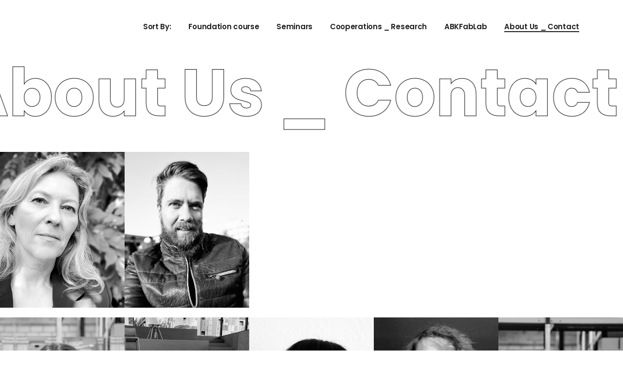

--- FILE ---
content_type: text/html; charset=UTF-8
request_url: https://dp-abk.de/about-us/
body_size: 84426
content:
<!DOCTYPE html>
<html lang="de">
<head>
	<meta charset="UTF-8">
	<meta name="viewport" content="width=device-width, initial-scale=1, user-scalable=yes">
	<link rel="profile" href="https://gmpg.org/xfn/11">

	<title>About Us _ Contact &#8211; Design + Prototyping</title>
<meta name='robots' content='max-image-preview:large' />
<link rel='dns-prefetch' href='//fonts.googleapis.com' />
<link rel="alternate" type="application/rss+xml" title="Design + Prototyping &raquo; Feed" href="https://dp-abk.de/feed/" />
<link rel="alternate" type="application/rss+xml" title="Design + Prototyping &raquo; Kommentar-Feed" href="https://dp-abk.de/comments/feed/" />
<link rel="alternate" title="oEmbed (JSON)" type="application/json+oembed" href="https://dp-abk.de/wp-json/oembed/1.0/embed?url=https%3A%2F%2Fdp-abk.de%2Fabout-us%2F" />
<link rel="alternate" title="oEmbed (XML)" type="text/xml+oembed" href="https://dp-abk.de/wp-json/oembed/1.0/embed?url=https%3A%2F%2Fdp-abk.de%2Fabout-us%2F&#038;format=xml" />
<style id='wp-img-auto-sizes-contain-inline-css' type='text/css'>
img:is([sizes=auto i],[sizes^="auto," i]){contain-intrinsic-size:3000px 1500px}
/*# sourceURL=wp-img-auto-sizes-contain-inline-css */
</style>
<link rel='stylesheet' id='dripicons-css' href='https://dp-abk.de/wp-content/plugins/lekker-core/inc/icons/dripicons/assets/css/dripicons.min.css?ver=6.9' type='text/css' media='all' />
<link rel='stylesheet' id='elegant-icons-css' href='https://dp-abk.de/wp-content/plugins/lekker-core/inc/icons/elegant-icons/assets/css/elegant-icons.min.css?ver=6.9' type='text/css' media='all' />
<link rel='stylesheet' id='font-awesome-css' href='https://dp-abk.de/wp-content/plugins/lekker-core/inc/icons/font-awesome/assets/css/all.min.css?ver=6.9' type='text/css' media='all' />
<link rel='stylesheet' id='ionicons-css' href='https://dp-abk.de/wp-content/plugins/lekker-core/inc/icons/ionicons/assets/css/ionicons.min.css?ver=6.9' type='text/css' media='all' />
<link rel='stylesheet' id='linea-icons-css' href='https://dp-abk.de/wp-content/plugins/lekker-core/inc/icons/linea-icons/assets/css/linea-icons.min.css?ver=6.9' type='text/css' media='all' />
<link rel='stylesheet' id='linear-icons-css' href='https://dp-abk.de/wp-content/plugins/lekker-core/inc/icons/linear-icons/assets/css/linear-icons.min.css?ver=6.9' type='text/css' media='all' />
<link rel='stylesheet' id='material-icons-css' href='https://fonts.googleapis.com/icon?family=Material+Icons&#038;ver=6.9' type='text/css' media='all' />
<link rel='stylesheet' id='simple-line-icons-css' href='https://dp-abk.de/wp-content/plugins/lekker-core/inc/icons/simple-line-icons/assets/css/simple-line-icons.min.css?ver=6.9' type='text/css' media='all' />
<style id='wp-emoji-styles-inline-css' type='text/css'>

	img.wp-smiley, img.emoji {
		display: inline !important;
		border: none !important;
		box-shadow: none !important;
		height: 1em !important;
		width: 1em !important;
		margin: 0 0.07em !important;
		vertical-align: -0.1em !important;
		background: none !important;
		padding: 0 !important;
	}
/*# sourceURL=wp-emoji-styles-inline-css */
</style>
<link rel='stylesheet' id='wp-block-library-css' href='https://dp-abk.de/wp-includes/css/dist/block-library/style.min.css?ver=6.9' type='text/css' media='all' />
<style id='global-styles-inline-css' type='text/css'>
:root{--wp--preset--aspect-ratio--square: 1;--wp--preset--aspect-ratio--4-3: 4/3;--wp--preset--aspect-ratio--3-4: 3/4;--wp--preset--aspect-ratio--3-2: 3/2;--wp--preset--aspect-ratio--2-3: 2/3;--wp--preset--aspect-ratio--16-9: 16/9;--wp--preset--aspect-ratio--9-16: 9/16;--wp--preset--color--black: #000000;--wp--preset--color--cyan-bluish-gray: #abb8c3;--wp--preset--color--white: #ffffff;--wp--preset--color--pale-pink: #f78da7;--wp--preset--color--vivid-red: #cf2e2e;--wp--preset--color--luminous-vivid-orange: #ff6900;--wp--preset--color--luminous-vivid-amber: #fcb900;--wp--preset--color--light-green-cyan: #7bdcb5;--wp--preset--color--vivid-green-cyan: #00d084;--wp--preset--color--pale-cyan-blue: #8ed1fc;--wp--preset--color--vivid-cyan-blue: #0693e3;--wp--preset--color--vivid-purple: #9b51e0;--wp--preset--gradient--vivid-cyan-blue-to-vivid-purple: linear-gradient(135deg,rgb(6,147,227) 0%,rgb(155,81,224) 100%);--wp--preset--gradient--light-green-cyan-to-vivid-green-cyan: linear-gradient(135deg,rgb(122,220,180) 0%,rgb(0,208,130) 100%);--wp--preset--gradient--luminous-vivid-amber-to-luminous-vivid-orange: linear-gradient(135deg,rgb(252,185,0) 0%,rgb(255,105,0) 100%);--wp--preset--gradient--luminous-vivid-orange-to-vivid-red: linear-gradient(135deg,rgb(255,105,0) 0%,rgb(207,46,46) 100%);--wp--preset--gradient--very-light-gray-to-cyan-bluish-gray: linear-gradient(135deg,rgb(238,238,238) 0%,rgb(169,184,195) 100%);--wp--preset--gradient--cool-to-warm-spectrum: linear-gradient(135deg,rgb(74,234,220) 0%,rgb(151,120,209) 20%,rgb(207,42,186) 40%,rgb(238,44,130) 60%,rgb(251,105,98) 80%,rgb(254,248,76) 100%);--wp--preset--gradient--blush-light-purple: linear-gradient(135deg,rgb(255,206,236) 0%,rgb(152,150,240) 100%);--wp--preset--gradient--blush-bordeaux: linear-gradient(135deg,rgb(254,205,165) 0%,rgb(254,45,45) 50%,rgb(107,0,62) 100%);--wp--preset--gradient--luminous-dusk: linear-gradient(135deg,rgb(255,203,112) 0%,rgb(199,81,192) 50%,rgb(65,88,208) 100%);--wp--preset--gradient--pale-ocean: linear-gradient(135deg,rgb(255,245,203) 0%,rgb(182,227,212) 50%,rgb(51,167,181) 100%);--wp--preset--gradient--electric-grass: linear-gradient(135deg,rgb(202,248,128) 0%,rgb(113,206,126) 100%);--wp--preset--gradient--midnight: linear-gradient(135deg,rgb(2,3,129) 0%,rgb(40,116,252) 100%);--wp--preset--font-size--small: 13px;--wp--preset--font-size--medium: 20px;--wp--preset--font-size--large: 36px;--wp--preset--font-size--x-large: 42px;--wp--preset--spacing--20: 0.44rem;--wp--preset--spacing--30: 0.67rem;--wp--preset--spacing--40: 1rem;--wp--preset--spacing--50: 1.5rem;--wp--preset--spacing--60: 2.25rem;--wp--preset--spacing--70: 3.38rem;--wp--preset--spacing--80: 5.06rem;--wp--preset--shadow--natural: 6px 6px 9px rgba(0, 0, 0, 0.2);--wp--preset--shadow--deep: 12px 12px 50px rgba(0, 0, 0, 0.4);--wp--preset--shadow--sharp: 6px 6px 0px rgba(0, 0, 0, 0.2);--wp--preset--shadow--outlined: 6px 6px 0px -3px rgb(255, 255, 255), 6px 6px rgb(0, 0, 0);--wp--preset--shadow--crisp: 6px 6px 0px rgb(0, 0, 0);}:where(.is-layout-flex){gap: 0.5em;}:where(.is-layout-grid){gap: 0.5em;}body .is-layout-flex{display: flex;}.is-layout-flex{flex-wrap: wrap;align-items: center;}.is-layout-flex > :is(*, div){margin: 0;}body .is-layout-grid{display: grid;}.is-layout-grid > :is(*, div){margin: 0;}:where(.wp-block-columns.is-layout-flex){gap: 2em;}:where(.wp-block-columns.is-layout-grid){gap: 2em;}:where(.wp-block-post-template.is-layout-flex){gap: 1.25em;}:where(.wp-block-post-template.is-layout-grid){gap: 1.25em;}.has-black-color{color: var(--wp--preset--color--black) !important;}.has-cyan-bluish-gray-color{color: var(--wp--preset--color--cyan-bluish-gray) !important;}.has-white-color{color: var(--wp--preset--color--white) !important;}.has-pale-pink-color{color: var(--wp--preset--color--pale-pink) !important;}.has-vivid-red-color{color: var(--wp--preset--color--vivid-red) !important;}.has-luminous-vivid-orange-color{color: var(--wp--preset--color--luminous-vivid-orange) !important;}.has-luminous-vivid-amber-color{color: var(--wp--preset--color--luminous-vivid-amber) !important;}.has-light-green-cyan-color{color: var(--wp--preset--color--light-green-cyan) !important;}.has-vivid-green-cyan-color{color: var(--wp--preset--color--vivid-green-cyan) !important;}.has-pale-cyan-blue-color{color: var(--wp--preset--color--pale-cyan-blue) !important;}.has-vivid-cyan-blue-color{color: var(--wp--preset--color--vivid-cyan-blue) !important;}.has-vivid-purple-color{color: var(--wp--preset--color--vivid-purple) !important;}.has-black-background-color{background-color: var(--wp--preset--color--black) !important;}.has-cyan-bluish-gray-background-color{background-color: var(--wp--preset--color--cyan-bluish-gray) !important;}.has-white-background-color{background-color: var(--wp--preset--color--white) !important;}.has-pale-pink-background-color{background-color: var(--wp--preset--color--pale-pink) !important;}.has-vivid-red-background-color{background-color: var(--wp--preset--color--vivid-red) !important;}.has-luminous-vivid-orange-background-color{background-color: var(--wp--preset--color--luminous-vivid-orange) !important;}.has-luminous-vivid-amber-background-color{background-color: var(--wp--preset--color--luminous-vivid-amber) !important;}.has-light-green-cyan-background-color{background-color: var(--wp--preset--color--light-green-cyan) !important;}.has-vivid-green-cyan-background-color{background-color: var(--wp--preset--color--vivid-green-cyan) !important;}.has-pale-cyan-blue-background-color{background-color: var(--wp--preset--color--pale-cyan-blue) !important;}.has-vivid-cyan-blue-background-color{background-color: var(--wp--preset--color--vivid-cyan-blue) !important;}.has-vivid-purple-background-color{background-color: var(--wp--preset--color--vivid-purple) !important;}.has-black-border-color{border-color: var(--wp--preset--color--black) !important;}.has-cyan-bluish-gray-border-color{border-color: var(--wp--preset--color--cyan-bluish-gray) !important;}.has-white-border-color{border-color: var(--wp--preset--color--white) !important;}.has-pale-pink-border-color{border-color: var(--wp--preset--color--pale-pink) !important;}.has-vivid-red-border-color{border-color: var(--wp--preset--color--vivid-red) !important;}.has-luminous-vivid-orange-border-color{border-color: var(--wp--preset--color--luminous-vivid-orange) !important;}.has-luminous-vivid-amber-border-color{border-color: var(--wp--preset--color--luminous-vivid-amber) !important;}.has-light-green-cyan-border-color{border-color: var(--wp--preset--color--light-green-cyan) !important;}.has-vivid-green-cyan-border-color{border-color: var(--wp--preset--color--vivid-green-cyan) !important;}.has-pale-cyan-blue-border-color{border-color: var(--wp--preset--color--pale-cyan-blue) !important;}.has-vivid-cyan-blue-border-color{border-color: var(--wp--preset--color--vivid-cyan-blue) !important;}.has-vivid-purple-border-color{border-color: var(--wp--preset--color--vivid-purple) !important;}.has-vivid-cyan-blue-to-vivid-purple-gradient-background{background: var(--wp--preset--gradient--vivid-cyan-blue-to-vivid-purple) !important;}.has-light-green-cyan-to-vivid-green-cyan-gradient-background{background: var(--wp--preset--gradient--light-green-cyan-to-vivid-green-cyan) !important;}.has-luminous-vivid-amber-to-luminous-vivid-orange-gradient-background{background: var(--wp--preset--gradient--luminous-vivid-amber-to-luminous-vivid-orange) !important;}.has-luminous-vivid-orange-to-vivid-red-gradient-background{background: var(--wp--preset--gradient--luminous-vivid-orange-to-vivid-red) !important;}.has-very-light-gray-to-cyan-bluish-gray-gradient-background{background: var(--wp--preset--gradient--very-light-gray-to-cyan-bluish-gray) !important;}.has-cool-to-warm-spectrum-gradient-background{background: var(--wp--preset--gradient--cool-to-warm-spectrum) !important;}.has-blush-light-purple-gradient-background{background: var(--wp--preset--gradient--blush-light-purple) !important;}.has-blush-bordeaux-gradient-background{background: var(--wp--preset--gradient--blush-bordeaux) !important;}.has-luminous-dusk-gradient-background{background: var(--wp--preset--gradient--luminous-dusk) !important;}.has-pale-ocean-gradient-background{background: var(--wp--preset--gradient--pale-ocean) !important;}.has-electric-grass-gradient-background{background: var(--wp--preset--gradient--electric-grass) !important;}.has-midnight-gradient-background{background: var(--wp--preset--gradient--midnight) !important;}.has-small-font-size{font-size: var(--wp--preset--font-size--small) !important;}.has-medium-font-size{font-size: var(--wp--preset--font-size--medium) !important;}.has-large-font-size{font-size: var(--wp--preset--font-size--large) !important;}.has-x-large-font-size{font-size: var(--wp--preset--font-size--x-large) !important;}
/*# sourceURL=global-styles-inline-css */
</style>

<style id='classic-theme-styles-inline-css' type='text/css'>
/*! This file is auto-generated */
.wp-block-button__link{color:#fff;background-color:#32373c;border-radius:9999px;box-shadow:none;text-decoration:none;padding:calc(.667em + 2px) calc(1.333em + 2px);font-size:1.125em}.wp-block-file__button{background:#32373c;color:#fff;text-decoration:none}
/*# sourceURL=/wp-includes/css/classic-themes.min.css */
</style>
<link rel='stylesheet' id='rs-plugin-settings-css' href='https://dp-abk.de/wp-content/plugins/revslider/public/assets/css/rs6.css?ver=6.2.22' type='text/css' media='all' />
<style id='rs-plugin-settings-inline-css' type='text/css'>
#rs-demo-id {}
/*# sourceURL=rs-plugin-settings-inline-css */
</style>
<link rel='stylesheet' id='select2-css' href='https://dp-abk.de/wp-content/plugins/qode-framework/inc/common/assets/plugins/select2/select2.min.css?ver=6.9' type='text/css' media='all' />
<link rel='stylesheet' id='lekker-core-dashboard-style-css' href='https://dp-abk.de/wp-content/plugins/lekker-core/inc/core-dashboard/assets/css/core-dashboard.min.css?ver=6.9' type='text/css' media='all' />
<link rel='stylesheet' id='perfect-scrollbar-css' href='https://dp-abk.de/wp-content/plugins/lekker-core/assets/plugins/perfect-scrollbar/perfect-scrollbar.css?ver=6.9' type='text/css' media='all' />
<link rel='stylesheet' id='swiper-css' href='https://dp-abk.de/wp-content/themes/lekker/assets/plugins/swiper/swiper.min.css?ver=6.9' type='text/css' media='all' />
<link rel='stylesheet' id='lekker-main-css' href='https://dp-abk.de/wp-content/themes/lekker/assets/css/main.min.css?ver=6.9' type='text/css' media='all' />
<link rel='stylesheet' id='lekker-core-style-css' href='https://dp-abk.de/wp-content/plugins/lekker-core/assets/css/lekker-core.min.css?ver=6.9' type='text/css' media='all' />
<link rel='stylesheet' id='magnific-popup-css' href='https://dp-abk.de/wp-content/themes/lekker/assets/plugins/magnific-popup/magnific-popup.css?ver=6.9' type='text/css' media='all' />
<link rel='stylesheet' id='lekker-google-fonts-css' href='https://fonts.googleapis.com/css?family=Poppins%3A300%2C400%2C500%2C600%2C700&#038;subset=latin-ext&#038;ver=1.0.0' type='text/css' media='all' />
<link rel='stylesheet' id='lekker-style-css' href='https://dp-abk.de/wp-content/themes/lekker/style.css?ver=6.9' type='text/css' media='all' />
<style id='lekker-style-inline-css' type='text/css'>
#qodef-page-footer-bottom-area { background-color: #000000;}body { background-color: #ffffff;}#qodef-page-inner { padding: 0px 0px 0px 0px;}@media only screen and (max-width: 1024px) { #qodef-page-inner { padding: 0px 0px 0px 0px;}}.qodef-h1 a:hover, h1 a:hover, .qodef-h2 a:hover, h2 a:hover, .qodef-h3 a:hover, h3 a:hover, .qodef-h4 a:hover, h4 a:hover, .qodef-h5 a:hover, h5 a:hover, .qodef-h6 a:hover, h6 a:hover, a:hover, p a:hover, #qodef-page-header .widget_icl_lang_sel_widget .wpml-ls-legacy-dropdown .wpml-ls-item-toggle:hover, #qodef-page-header .widget_icl_lang_sel_widget .wpml-ls-legacy-dropdown-click .wpml-ls-item-toggle:hover, #qodef-page-header .widget_icl_lang_sel_widget .wpml-ls-legacy-dropdown .wpml-ls-sub-menu .wpml-ls-item a:hover, #qodef-page-header .widget_icl_lang_sel_widget .wpml-ls-legacy-dropdown-click .wpml-ls-sub-menu .wpml-ls-item a:hover, #qodef-page-header .widget_icl_lang_sel_widget .wpml-ls-legacy-list-horizontal ul li a:hover, #qodef-page-header .widget_icl_lang_sel_widget .wpml-ls-legacy-list-vertical ul li a:hover, #qodef-page-mobile-header .widget_icl_lang_sel_widget .wpml-ls-legacy-dropdown .wpml-ls-item-toggle:hover, #qodef-page-mobile-header .widget_icl_lang_sel_widget .wpml-ls-legacy-dropdown-click .wpml-ls-item-toggle:hover, #qodef-page-mobile-header .widget_icl_lang_sel_widget .wpml-ls-legacy-dropdown .wpml-ls-sub-menu .wpml-ls-item a:hover, #qodef-page-mobile-header .widget_icl_lang_sel_widget .wpml-ls-legacy-dropdown-click .wpml-ls-sub-menu .wpml-ls-item a:hover, #qodef-page-mobile-header .widget_icl_lang_sel_widget .wpml-ls-legacy-list-horizontal ul li a:hover, #qodef-page-mobile-header .widget_icl_lang_sel_widget .wpml-ls-legacy-list-vertical ul li a:hover, #qodef-page-sidebar .widget_icl_lang_sel_widget .wpml-ls-legacy-dropdown .wpml-ls-item-toggle:hover, #qodef-page-sidebar .widget_icl_lang_sel_widget .wpml-ls-legacy-dropdown-click .wpml-ls-item-toggle:hover, #qodef-page-sidebar .widget_icl_lang_sel_widget .wpml-ls-legacy-dropdown .wpml-ls-sub-menu .wpml-ls-item a:hover, #qodef-page-sidebar .widget_icl_lang_sel_widget .wpml-ls-legacy-dropdown-click .wpml-ls-sub-menu .wpml-ls-item a:hover, #qodef-page-sidebar .widget_icl_lang_sel_widget .wpml-ls-legacy-list-horizontal ul li a:hover, #qodef-page-sidebar .widget_icl_lang_sel_widget .wpml-ls-legacy-list-vertical ul li a:hover, #qodef-page-footer .widget_icl_lang_sel_widget .wpml-ls-legacy-dropdown .wpml-ls-item-toggle:hover, #qodef-page-footer .widget_icl_lang_sel_widget .wpml-ls-legacy-dropdown-click .wpml-ls-item-toggle:hover, #qodef-page-footer .widget_icl_lang_sel_widget .wpml-ls-legacy-dropdown .wpml-ls-sub-menu .wpml-ls-item a:hover, #qodef-page-footer .widget_icl_lang_sel_widget .wpml-ls-legacy-dropdown-click .wpml-ls-sub-menu .wpml-ls-item a:hover, #qodef-side-area .widget_icl_lang_sel_widget .wpml-ls-legacy-dropdown .wpml-ls-item-toggle:hover, #qodef-side-area .widget_icl_lang_sel_widget .wpml-ls-legacy-dropdown-click .wpml-ls-item-toggle:hover, #qodef-side-area .widget_icl_lang_sel_widget .wpml-ls-legacy-dropdown .wpml-ls-sub-menu .wpml-ls-item a:hover, #qodef-side-area .widget_icl_lang_sel_widget .wpml-ls-legacy-dropdown-click .wpml-ls-sub-menu .wpml-ls-item a:hover, .qodef-blog article .qodef-e-info .qodef-e-info-item a:hover, #qodef-page-comments-list .qodef-comment-item .qodef-e-date a:hover, .qodef-m-filter .qodef-m-filter-item.qodef--active, .qodef-m-filter .qodef-m-filter-item:hover, .wp-block-button.is-style-outline .wp-block-button__link, .wp-block-file:hover, #qodef-woo-page .qodef-woo-ratings .qodef-m-star, .qodef-woo-shortcode .qodef-woo-ratings .qodef-m-star, .woocommerce-account .woocommerce-MyAccount-navigation ul li.is-active a, #qodef-woo-page.qodef--single #review_form .comment-form-rating a:before, #qodef-woo-page.qodef--single #review_form .comment-form-rating a.active:after, .widget.woocommerce .qodef-woo-ratings .qodef-m-star, .widget.woocommerce .button, .widget.widget_layered_nav ul li.chosen a, .widget.widget_product_categories li a:hover, .widget.widget_products .qodef-woo-product-title a:hover, .widget.widget_recently_viewed_products .qodef-woo-product-title a:hover, .widget.widget_top_rated_products .qodef-woo-product-title a:hover, .widget.widget_recent_reviews a:hover, #qodef-page-footer .widget.widget_layered_nav ul li.chosen a, #qodef-page-footer .widget.widget_product_categories li a:hover, #qodef-page-footer .widget.widget_products .qodef-woo-product-title a:hover, #qodef-page-footer .widget.widget_recently_viewed_products .qodef-woo-product-title a:hover, #qodef-page-footer .widget.widget_top_rated_products .qodef-woo-product-title a:hover, #qodef-page-footer .widget.widget_recent_reviews a:hover, #qodef-page-sidebar .widget.widget_layered_nav ul li.chosen a, #qodef-page-sidebar .widget.widget_product_categories li a:hover, #qodef-page-sidebar .widget.widget_products .qodef-woo-product-title a:hover, #qodef-page-sidebar .widget.widget_recently_viewed_products .qodef-woo-product-title a:hover, #qodef-page-sidebar .widget.widget_top_rated_products .qodef-woo-product-title a:hover, #qodef-page-sidebar .widget.widget_recent_reviews a:hover, #qodef-top-area .qodef-woo-dropdown-cart .qodef-woo-dropdown-items a:hover, .qodef-portfolio-single .qodef-portfolio-info a:hover, .qodef-portfolio-single .qodef-portfolio-info p:hover, .qodef-portfolio-list.qodef-item-layout--info-below .qodef-e-info-category a:hover, .qodef-search-cover-form .qodef-m-form-field, .qodef-search-cover-form .qodef-m-form-field:focus, .qodef-fullscreen-search-holder .qodef-m-form-submit:hover, .qodef-banner .qodef-m-text-field, .qodef-button.qodef-layout--outlined, .qodef-interactive-link-showcase .qodef-m-item, .qodef-pricing-table .qodef-m-content ul li:before, .qodef-text-marquee .qodef-m-text>span:after, .qodef-browser--ms-explorer .qodef-text-marquee .qodef-m-text--1, .qodef-browser--ms-explorer .qodef-text-marquee .qodef-m-text--2, .qodef-browser--ms-explorer .qodef-text-marquee .qodef-m-text--3, .qodef-social-share li.qodef-facebook-share a:hover, .qodef-social-share li.qodef-twitter-share a:hover, .qodef-social-share li.qodef-linkedin-share a:hover, .qodef-social-share li.qodef-tumblr-share a:hover, .qodef-social-share li.qodef-pinterest-share a:hover, .qodef-social-share li.qodef-vk-share a:hover, #qodef-page-spinner .qodef-m-inner, #qodef-page-sidebar .widget.widget_lekker_core_social_icons_group .qodef-icon-holder.qodef-layout--circle:hover a { color: #000000;}.wp-block-cover-image h1 a:hover, .wp-block-cover-image h2 a:hover, .wp-block-cover-image h3 a:hover, .wp-block-cover-image h4 a:hover, .wp-block-cover-image h5 a:hover, .wp-block-cover-image h6 a:hover, .wp-block-cover-image p a:hover, .wp-block-cover h1 a:hover, .wp-block-cover h2 a:hover, .wp-block-cover h3 a:hover, .wp-block-cover h4 a:hover, .wp-block-cover h5 a:hover, .wp-block-cover h6 a:hover, .wp-block-cover p a:hover, #qodef-page-sidebar .widget.widget_lekker_core_social_icons_group .qodef-icon-holder:hover a { color: #000000!important;}.qodef-blog .mejs-container .mejs-controls .mejs-time-rail>*>:not(.mejs-time-float)>*, .qodef-blog .mejs-container .mejs-controls .mejs-time-rail .mejs-time-total .mejs-time-current, .qodef-blog .mejs-container .mejs-controls .mejs-horizontal-volume-slider .mejs-horizontal-volume-total .mejs-horizontal-volume-current, .wp-block-button.is-style-outline .wp-block-button__link:hover, .qodef-header--vertical-sliding .qodef-header-vertical-sliding-navigation>ul>li .qodef-drop-down-second-inner ul li>a span:before, .qodef-header--vertical .qodef-header-vertical-navigation>ul>li .qodef-drop-down-second-inner ul li>a span:before, .qodef-header-navigation ul li.qodef-menu-item--wide .qodef-drop-down-second-inner>ul>li ul li>a span:before, #qodef-woo-page .qodef-woo-product-mark, .qodef-woo-shortcode .qodef-woo-product-mark, .widget.woocommerce .button:hover, .widget.widget_price_filter .price_slider_wrapper .ui-widget-content .ui-slider-handle, #qodef-page-footer .widget.widget_price_filter .price_slider_wrapper .ui-widget-content .ui-slider-handle, #qodef-page-sidebar .widget.widget_price_filter .price_slider_wrapper .ui-widget-content .ui-slider-handle, .qodef-testimonials-list .swiper-pagination-bullets .swiper-pagination-bullet:before, .qodef-button.qodef-layout--outlined:hover, .qodef-icon-holder.qodef-layout--circle, .qodef-icon-holder.qodef-layout--square, .qodef-pricing-table .qodef-m-title, #qodef-page-spinner.qodef-layout--progress-bar .qodef-m-spinner-line-front, .widget.widget_lekker_core_social_icons_group .qodef-icon-holder.qodef-layout--circle, #qodef-page-footer .widget.widget_lekker_core_social_icons_group .qodef-icon-holder.qodef-layout--circle { background-color: #000000;}.qodef-blog article .qodef-e-info-tags a:hover, .widget.widget_product_tag_cloud .tagcloud a:hover, #qodef-page-footer .widget.widget_product_tag_cloud .tagcloud a:hover, #qodef-page-sidebar .widget.widget_product_tag_cloud .tagcloud a:hover { background-color: #000000!important;}.wp-block-button.is-style-outline .wp-block-button__link, .wp-block-button.is-style-outline .wp-block-button__link:hover, .widget.woocommerce .button, .widget.woocommerce .button:hover, #qodef-page-footer .widget.widget_product_search input:focus, .qodef-button.qodef-layout--outlined, .qodef-button.qodef-layout--outlined:hover { border-color: #000000;}.qodef-interactive-link-showcase .qodef-m-item .qodef-e-title:after,.qodef-interactive-link-showcase .qodef-m-item .qodef-e-title:before, .qodef-text-marquee .qodef-m-text--1, .qodef-text-marquee .qodef-m-text--2, .qodef-text-marquee .qodef-m-text--3 { stroke-color: #000000;}#qodef-top-area { background-color: #ffffff;}.qodef-header-navigation ul li .qodef-drop-down-second { background-color: #ffffff;}#qodef-side-area { background-color: #1f1f1f;}.qodef-page-title { height: 400px;background-color: #ffffff;}.qodef-page-title .qodef-m-title { color: #070707;}@media only screen and (max-width: 1024px) { .qodef-page-title { height: 250px;}}p { color: #0a0a0a;}h1 { color: rgba(10,10,10,0.62);}h4, #qodef-woo-page.qodef--single .related>h2 { color: #ffffff;}h6 { color: #0a0a0a;}a, p a { color: #0a0a0a;}.qodef-header--standard #qodef-page-header { background-color: #ffffff;}
/*# sourceURL=lekker-style-inline-css */
</style>
<link rel='stylesheet' id='lekker-core-elementor-css' href='https://dp-abk.de/wp-content/plugins/lekker-core/inc/plugins/elementor/assets/css/elementor.min.css?ver=6.9' type='text/css' media='all' />
<link rel='stylesheet' id='elementor-icons-css' href='https://dp-abk.de/wp-content/plugins/elementor/assets/lib/eicons/css/elementor-icons.min.css?ver=5.13.0' type='text/css' media='all' />
<link rel='stylesheet' id='elementor-frontend-legacy-css' href='https://dp-abk.de/wp-content/plugins/elementor/assets/css/frontend-legacy.min.css?ver=3.4.7' type='text/css' media='all' />
<link rel='stylesheet' id='elementor-frontend-css' href='https://dp-abk.de/wp-content/plugins/elementor/assets/css/frontend.min.css?ver=3.4.7' type='text/css' media='all' />
<style id='elementor-frontend-inline-css' type='text/css'>
@font-face{font-family:eicons;src:url(https://dp-abk.de/wp-content/plugins/elementor/assets/lib/eicons/fonts/eicons.eot?5.10.0);src:url(https://dp-abk.de/wp-content/plugins/elementor/assets/lib/eicons/fonts/eicons.eot?5.10.0#iefix) format("embedded-opentype"),url(https://dp-abk.de/wp-content/plugins/elementor/assets/lib/eicons/fonts/eicons.woff2?5.10.0) format("woff2"),url(https://dp-abk.de/wp-content/plugins/elementor/assets/lib/eicons/fonts/eicons.woff?5.10.0) format("woff"),url(https://dp-abk.de/wp-content/plugins/elementor/assets/lib/eicons/fonts/eicons.ttf?5.10.0) format("truetype"),url(https://dp-abk.de/wp-content/plugins/elementor/assets/lib/eicons/fonts/eicons.svg?5.10.0#eicon) format("svg");font-weight:400;font-style:normal}
.elementor-kit-6{--e-global-color-primary:#6EC1E4;--e-global-color-secondary:#54595F;--e-global-color-text:#7A7A7A;--e-global-color-accent:#61CE70;--e-global-typography-primary-font-family:"Roboto";--e-global-typography-primary-font-weight:600;--e-global-typography-secondary-font-family:"Roboto Slab";--e-global-typography-secondary-font-weight:400;--e-global-typography-text-font-family:"Roboto";--e-global-typography-text-font-weight:400;--e-global-typography-accent-font-family:"Roboto";--e-global-typography-accent-font-weight:500;}.elementor-section.elementor-section-boxed > .elementor-container{max-width:1140px;}.elementor-widget:not(:last-child){margin-bottom:20px;}{}h1.entry-title{display:var(--page-title-display);}@media(max-width:1024px){.elementor-section.elementor-section-boxed > .elementor-container{max-width:1024px;}}@media(max-width:767px){.elementor-section.elementor-section-boxed > .elementor-container{max-width:767px;}}
.elementor-widget-heading .elementor-heading-title{color:var( --e-global-color-primary );font-family:var( --e-global-typography-primary-font-family ), Sans-serif;font-weight:var( --e-global-typography-primary-font-weight );}.elementor-widget-image .widget-image-caption{color:var( --e-global-color-text );font-family:var( --e-global-typography-text-font-family ), Sans-serif;font-weight:var( --e-global-typography-text-font-weight );}.elementor-widget-text-editor{color:var( --e-global-color-text );font-family:var( --e-global-typography-text-font-family ), Sans-serif;font-weight:var( --e-global-typography-text-font-weight );}.elementor-widget-text-editor.elementor-drop-cap-view-stacked .elementor-drop-cap{background-color:var( --e-global-color-primary );}.elementor-widget-text-editor.elementor-drop-cap-view-framed .elementor-drop-cap, .elementor-widget-text-editor.elementor-drop-cap-view-default .elementor-drop-cap{color:var( --e-global-color-primary );border-color:var( --e-global-color-primary );}.elementor-widget-button .elementor-button{font-family:var( --e-global-typography-accent-font-family ), Sans-serif;font-weight:var( --e-global-typography-accent-font-weight );background-color:var( --e-global-color-accent );}.elementor-widget-divider{--divider-color:var( --e-global-color-secondary );}.elementor-widget-divider .elementor-divider__text{color:var( --e-global-color-secondary );font-family:var( --e-global-typography-secondary-font-family ), Sans-serif;font-weight:var( --e-global-typography-secondary-font-weight );}.elementor-widget-divider.elementor-view-stacked .elementor-icon{background-color:var( --e-global-color-secondary );}.elementor-widget-divider.elementor-view-framed .elementor-icon, .elementor-widget-divider.elementor-view-default .elementor-icon{color:var( --e-global-color-secondary );border-color:var( --e-global-color-secondary );}.elementor-widget-divider.elementor-view-framed .elementor-icon, .elementor-widget-divider.elementor-view-default .elementor-icon svg{fill:var( --e-global-color-secondary );}.elementor-widget-image-box .elementor-image-box-title{color:var( --e-global-color-primary );font-family:var( --e-global-typography-primary-font-family ), Sans-serif;font-weight:var( --e-global-typography-primary-font-weight );}.elementor-widget-image-box .elementor-image-box-description{color:var( --e-global-color-text );font-family:var( --e-global-typography-text-font-family ), Sans-serif;font-weight:var( --e-global-typography-text-font-weight );}.elementor-widget-icon.elementor-view-stacked .elementor-icon{background-color:var( --e-global-color-primary );}.elementor-widget-icon.elementor-view-framed .elementor-icon, .elementor-widget-icon.elementor-view-default .elementor-icon{color:var( --e-global-color-primary );border-color:var( --e-global-color-primary );}.elementor-widget-icon.elementor-view-framed .elementor-icon, .elementor-widget-icon.elementor-view-default .elementor-icon svg{fill:var( --e-global-color-primary );}.elementor-widget-icon-box.elementor-view-stacked .elementor-icon{background-color:var( --e-global-color-primary );}.elementor-widget-icon-box.elementor-view-framed .elementor-icon, .elementor-widget-icon-box.elementor-view-default .elementor-icon{fill:var( --e-global-color-primary );color:var( --e-global-color-primary );border-color:var( --e-global-color-primary );}.elementor-widget-icon-box .elementor-icon-box-title{color:var( --e-global-color-primary );}.elementor-widget-icon-box .elementor-icon-box-title, .elementor-widget-icon-box .elementor-icon-box-title a{font-family:var( --e-global-typography-primary-font-family ), Sans-serif;font-weight:var( --e-global-typography-primary-font-weight );}.elementor-widget-icon-box .elementor-icon-box-description{color:var( --e-global-color-text );font-family:var( --e-global-typography-text-font-family ), Sans-serif;font-weight:var( --e-global-typography-text-font-weight );}.elementor-widget-star-rating .elementor-star-rating__title{color:var( --e-global-color-text );font-family:var( --e-global-typography-text-font-family ), Sans-serif;font-weight:var( --e-global-typography-text-font-weight );}.elementor-widget-image-gallery .gallery-item .gallery-caption{font-family:var( --e-global-typography-accent-font-family ), Sans-serif;font-weight:var( --e-global-typography-accent-font-weight );}.elementor-widget-icon-list .elementor-icon-list-item:not(:last-child):after{border-color:var( --e-global-color-text );}.elementor-widget-icon-list .elementor-icon-list-icon i{color:var( --e-global-color-primary );}.elementor-widget-icon-list .elementor-icon-list-icon svg{fill:var( --e-global-color-primary );}.elementor-widget-icon-list .elementor-icon-list-text{color:var( --e-global-color-secondary );}.elementor-widget-icon-list .elementor-icon-list-item > .elementor-icon-list-text, .elementor-widget-icon-list .elementor-icon-list-item > a{font-family:var( --e-global-typography-text-font-family ), Sans-serif;font-weight:var( --e-global-typography-text-font-weight );}.elementor-widget-counter .elementor-counter-number-wrapper{color:var( --e-global-color-primary );font-family:var( --e-global-typography-primary-font-family ), Sans-serif;font-weight:var( --e-global-typography-primary-font-weight );}.elementor-widget-counter .elementor-counter-title{color:var( --e-global-color-secondary );font-family:var( --e-global-typography-secondary-font-family ), Sans-serif;font-weight:var( --e-global-typography-secondary-font-weight );}.elementor-widget-progress .elementor-progress-wrapper .elementor-progress-bar{background-color:var( --e-global-color-primary );}.elementor-widget-progress .elementor-title{color:var( --e-global-color-primary );font-family:var( --e-global-typography-text-font-family ), Sans-serif;font-weight:var( --e-global-typography-text-font-weight );}.elementor-widget-testimonial .elementor-testimonial-content{color:var( --e-global-color-text );font-family:var( --e-global-typography-text-font-family ), Sans-serif;font-weight:var( --e-global-typography-text-font-weight );}.elementor-widget-testimonial .elementor-testimonial-name{color:var( --e-global-color-primary );font-family:var( --e-global-typography-primary-font-family ), Sans-serif;font-weight:var( --e-global-typography-primary-font-weight );}.elementor-widget-testimonial .elementor-testimonial-job{color:var( --e-global-color-secondary );font-family:var( --e-global-typography-secondary-font-family ), Sans-serif;font-weight:var( --e-global-typography-secondary-font-weight );}.elementor-widget-tabs .elementor-tab-title, .elementor-widget-tabs .elementor-tab-title a{color:var( --e-global-color-primary );}.elementor-widget-tabs .elementor-tab-title.elementor-active,
					 .elementor-widget-tabs .elementor-tab-title.elementor-active a{color:var( --e-global-color-accent );}.elementor-widget-tabs .elementor-tab-title{font-family:var( --e-global-typography-primary-font-family ), Sans-serif;font-weight:var( --e-global-typography-primary-font-weight );}.elementor-widget-tabs .elementor-tab-content{color:var( --e-global-color-text );font-family:var( --e-global-typography-text-font-family ), Sans-serif;font-weight:var( --e-global-typography-text-font-weight );}.elementor-widget-accordion .elementor-accordion-icon, .elementor-widget-accordion .elementor-accordion-title{color:var( --e-global-color-primary );}.elementor-widget-accordion .elementor-accordion-icon svg{fill:var( --e-global-color-primary );}.elementor-widget-accordion .elementor-active .elementor-accordion-icon, .elementor-widget-accordion .elementor-active .elementor-accordion-title{color:var( --e-global-color-accent );}.elementor-widget-accordion .elementor-active .elementor-accordion-icon svg{fill:var( --e-global-color-accent );}.elementor-widget-accordion .elementor-accordion-title{font-family:var( --e-global-typography-primary-font-family ), Sans-serif;font-weight:var( --e-global-typography-primary-font-weight );}.elementor-widget-accordion .elementor-tab-content{color:var( --e-global-color-text );font-family:var( --e-global-typography-text-font-family ), Sans-serif;font-weight:var( --e-global-typography-text-font-weight );}.elementor-widget-toggle .elementor-toggle-title, .elementor-widget-toggle .elementor-toggle-icon{color:var( --e-global-color-primary );}.elementor-widget-toggle .elementor-toggle-icon svg{fill:var( --e-global-color-primary );}.elementor-widget-toggle .elementor-tab-title.elementor-active a, .elementor-widget-toggle .elementor-tab-title.elementor-active .elementor-toggle-icon{color:var( --e-global-color-accent );}.elementor-widget-toggle .elementor-toggle-title{font-family:var( --e-global-typography-primary-font-family ), Sans-serif;font-weight:var( --e-global-typography-primary-font-weight );}.elementor-widget-toggle .elementor-tab-content{color:var( --e-global-color-text );font-family:var( --e-global-typography-text-font-family ), Sans-serif;font-weight:var( --e-global-typography-text-font-weight );}.elementor-widget-alert .elementor-alert-title{font-family:var( --e-global-typography-primary-font-family ), Sans-serif;font-weight:var( --e-global-typography-primary-font-weight );}.elementor-widget-alert .elementor-alert-description{font-family:var( --e-global-typography-text-font-family ), Sans-serif;font-weight:var( --e-global-typography-text-font-weight );}.elementor-widget-text-path{font-family:var( --e-global-typography-text-font-family ), Sans-serif;font-weight:var( --e-global-typography-text-font-weight );}
.elementor-1635 .elementor-element.elementor-element-27dc8d4d > .elementor-element-populated{margin:0px 0px 0px 0px;padding:0px 0px 0px 0px;}.elementor-1635 .elementor-element.elementor-element-1bc205e{padding:101px 0px 27px 0px;}.elementor-1635 .elementor-element.elementor-element-7eb9c61.elementor-column > .elementor-column-wrap > .elementor-widget-wrap{justify-content:center;}.elementor-1635 .elementor-element.elementor-element-7eb9c61 > .elementor-element-populated{padding:0px 0px 0px 0px;}.elementor-1635 .elementor-element.elementor-element-e548d10{text-align:center;}.elementor-1635 .elementor-element.elementor-element-e548d10 .elementor-heading-title{color:#000203;}.elementor-1635 .elementor-element.elementor-element-e548d10 > .elementor-widget-container{padding:0px 0px 12px 0px;}.elementor-1635 .elementor-element.elementor-element-6044d68{text-align:center;}.elementor-1635 .elementor-element.elementor-element-6044d68 .elementor-heading-title{color:#000000;}.elementor-1635 .elementor-element.elementor-element-412e4e3 .elementor-spacer-inner{height:190px;}.elementor-1635 .elementor-element.elementor-element-dc785f2{text-align:center;}
/*# sourceURL=elementor-frontend-inline-css */
</style>
<link rel='stylesheet' id='font-awesome-5-all-css' href='https://dp-abk.de/wp-content/plugins/elementor/assets/lib/font-awesome/css/all.min.css?ver=3.4.7' type='text/css' media='all' />
<link rel='stylesheet' id='font-awesome-4-shim-css' href='https://dp-abk.de/wp-content/plugins/elementor/assets/lib/font-awesome/css/v4-shims.min.css?ver=3.4.7' type='text/css' media='all' />
<link rel='stylesheet' id='google-fonts-1-css' href='https://fonts.googleapis.com/css?family=Roboto%3A100%2C100italic%2C200%2C200italic%2C300%2C300italic%2C400%2C400italic%2C500%2C500italic%2C600%2C600italic%2C700%2C700italic%2C800%2C800italic%2C900%2C900italic%7CRoboto+Slab%3A100%2C100italic%2C200%2C200italic%2C300%2C300italic%2C400%2C400italic%2C500%2C500italic%2C600%2C600italic%2C700%2C700italic%2C800%2C800italic%2C900%2C900italic&#038;display=auto&#038;ver=6.9' type='text/css' media='all' />
<script type="text/javascript" src="https://dp-abk.de/wp-includes/js/jquery/jquery.min.js?ver=3.7.1" id="jquery-core-js"></script>
<script type="text/javascript" src="https://dp-abk.de/wp-includes/js/jquery/jquery-migrate.min.js?ver=3.4.1" id="jquery-migrate-js"></script>
<script type="text/javascript" src="https://dp-abk.de/wp-content/plugins/revslider/public/assets/js/rbtools.min.js?ver=6.2.22" id="tp-tools-js"></script>
<script type="text/javascript" src="https://dp-abk.de/wp-content/plugins/revslider/public/assets/js/rs6.min.js?ver=6.2.22" id="revmin-js"></script>
<script type="text/javascript" src="https://dp-abk.de/wp-content/plugins/elementor/assets/lib/font-awesome/js/v4-shims.min.js?ver=3.4.7" id="font-awesome-4-shim-js"></script>
<link rel="https://api.w.org/" href="https://dp-abk.de/wp-json/" /><link rel="alternate" title="JSON" type="application/json" href="https://dp-abk.de/wp-json/wp/v2/pages/1635" /><link rel="EditURI" type="application/rsd+xml" title="RSD" href="https://dp-abk.de/xmlrpc.php?rsd" />
<meta name="generator" content="WordPress 6.9" />
<link rel="canonical" href="https://dp-abk.de/about-us/" />
<link rel='shortlink' href='https://dp-abk.de/?p=1635' />
<meta name="generator" content="Powered by Slider Revolution 6.2.22 - responsive, Mobile-Friendly Slider Plugin for WordPress with comfortable drag and drop interface." />
<script type="text/javascript">function setREVStartSize(e){
			//window.requestAnimationFrame(function() {				 
				window.RSIW = window.RSIW===undefined ? window.innerWidth : window.RSIW;	
				window.RSIH = window.RSIH===undefined ? window.innerHeight : window.RSIH;	
				try {								
					var pw = document.getElementById(e.c).parentNode.offsetWidth,
						newh;
					pw = pw===0 || isNaN(pw) ? window.RSIW : pw;
					e.tabw = e.tabw===undefined ? 0 : parseInt(e.tabw);
					e.thumbw = e.thumbw===undefined ? 0 : parseInt(e.thumbw);
					e.tabh = e.tabh===undefined ? 0 : parseInt(e.tabh);
					e.thumbh = e.thumbh===undefined ? 0 : parseInt(e.thumbh);
					e.tabhide = e.tabhide===undefined ? 0 : parseInt(e.tabhide);
					e.thumbhide = e.thumbhide===undefined ? 0 : parseInt(e.thumbhide);
					e.mh = e.mh===undefined || e.mh=="" || e.mh==="auto" ? 0 : parseInt(e.mh,0);		
					if(e.layout==="fullscreen" || e.l==="fullscreen") 						
						newh = Math.max(e.mh,window.RSIH);					
					else{					
						e.gw = Array.isArray(e.gw) ? e.gw : [e.gw];
						for (var i in e.rl) if (e.gw[i]===undefined || e.gw[i]===0) e.gw[i] = e.gw[i-1];					
						e.gh = e.el===undefined || e.el==="" || (Array.isArray(e.el) && e.el.length==0)? e.gh : e.el;
						e.gh = Array.isArray(e.gh) ? e.gh : [e.gh];
						for (var i in e.rl) if (e.gh[i]===undefined || e.gh[i]===0) e.gh[i] = e.gh[i-1];
											
						var nl = new Array(e.rl.length),
							ix = 0,						
							sl;					
						e.tabw = e.tabhide>=pw ? 0 : e.tabw;
						e.thumbw = e.thumbhide>=pw ? 0 : e.thumbw;
						e.tabh = e.tabhide>=pw ? 0 : e.tabh;
						e.thumbh = e.thumbhide>=pw ? 0 : e.thumbh;					
						for (var i in e.rl) nl[i] = e.rl[i]<window.RSIW ? 0 : e.rl[i];
						sl = nl[0];									
						for (var i in nl) if (sl>nl[i] && nl[i]>0) { sl = nl[i]; ix=i;}															
						var m = pw>(e.gw[ix]+e.tabw+e.thumbw) ? 1 : (pw-(e.tabw+e.thumbw)) / (e.gw[ix]);					
						newh =  (e.gh[ix] * m) + (e.tabh + e.thumbh);
					}				
					if(window.rs_init_css===undefined) window.rs_init_css = document.head.appendChild(document.createElement("style"));					
					document.getElementById(e.c).height = newh+"px";
					window.rs_init_css.innerHTML += "#"+e.c+"_wrapper { height: "+newh+"px }";				
				} catch(e){
					console.log("Failure at Presize of Slider:" + e)
				}					   
			//});
		  };</script>
<link rel='stylesheet' id='e-animations-css' href='https://dp-abk.de/wp-content/plugins/elementor/assets/lib/animations/animations.min.css?ver=3.4.7' type='text/css' media='all' />
</head>
<body class="wp-singular page-template page-template-page-full-width page-template-page-full-width-php page page-id-1635 wp-custom-logo wp-theme-lekker qode-framework-1.1.3 qodef-back-to-top--enabled  qodef-content-grid-1300 qodef-header--standard qodef-header-appearance--sticky qodef-mobile-header--standard lekker-core-1.0.1 lekker-1.4 qodef-header-standard--right qodef-search--covers-header elementor-default elementor-kit-6 elementor-page elementor-page-1635" itemscope itemtype="https://schema.org/WebPage">
		<div id="qodef-page-wrapper" class="">
		<header id="qodef-page-header">
		<div id="qodef-page-header-inner" class="qodef-content-grid">
		<img width="1080" height="1080" src="https://dp-abk.de/wp-content/uploads/2020/11/Weisse-Flaeche-Bruh.jpg" class="qodef-header-logo-image qodef--main qodef--customizer" alt="Design + Prototyping" itemprop="logo" decoding="async" srcset="https://dp-abk.de/wp-content/uploads/2020/11/Weisse-Flaeche-Bruh.jpg 1080w, https://dp-abk.de/wp-content/uploads/2020/11/Weisse-Flaeche-Bruh-300x300.jpg 300w, https://dp-abk.de/wp-content/uploads/2020/11/Weisse-Flaeche-Bruh-1024x1024.jpg 1024w, https://dp-abk.de/wp-content/uploads/2020/11/Weisse-Flaeche-Bruh-150x150.jpg 150w, https://dp-abk.de/wp-content/uploads/2020/11/Weisse-Flaeche-Bruh-768x768.jpg 768w, https://dp-abk.de/wp-content/uploads/2020/11/Weisse-Flaeche-Bruh-650x650.jpg 650w" sizes="(max-width: 1080px) 100vw, 1080px" />	<nav class="qodef-header-navigation" role="navigation" aria-label="Top Menu">
		<ul id="menu-dp-home-1" class="menu"><li class="menu-item menu-item-type-custom menu-item-object-custom menu-item-5511"><a><span class="qodef-menu-item-text">Sort By:</span></a></li>
<li class="menu-item menu-item-type-post_type menu-item-object-page menu-item-home menu-item-5049"><a href="https://dp-abk.de/"><span class="qodef-menu-item-text">Foundation course</span></a></li>
<li class="menu-item menu-item-type-post_type menu-item-object-page menu-item-5308"><a href="https://dp-abk.de/seminare/"><span class="qodef-menu-item-text">Seminars</span></a></li>
<li class="menu-item menu-item-type-post_type menu-item-object-page menu-item-5424"><a href="https://dp-abk.de/cooperations-research/"><span class="qodef-menu-item-text">Cooperations _ Research</span></a></li>
<li class="menu-item menu-item-type-custom menu-item-object-custom menu-item-5345"><a href="https://abkfablab.de/"><span class="qodef-menu-item-text">ABKFabLab</span></a></li>
<li class="menu-item menu-item-type-post_type menu-item-object-page current-menu-item page_item page-item-1635 current_page_item menu-item-5050"><a href="https://dp-abk.de/about-us/"><span class="qodef-menu-item-text">About Us _ Contact</span></a></li>
</ul>	</nav>
	</div>
	<div class="qodef-header-sticky ">
    <div class="qodef-header-sticky-inner qodef-content-grid">
		<img width="1080" height="1080" src="https://dp-abk.de/wp-content/uploads/2020/11/Weisse-Flaeche-Bruh.jpg" class="qodef-header-logo-image qodef--main qodef--customizer" alt="Design + Prototyping" itemprop="logo" decoding="async" srcset="https://dp-abk.de/wp-content/uploads/2020/11/Weisse-Flaeche-Bruh.jpg 1080w, https://dp-abk.de/wp-content/uploads/2020/11/Weisse-Flaeche-Bruh-300x300.jpg 300w, https://dp-abk.de/wp-content/uploads/2020/11/Weisse-Flaeche-Bruh-1024x1024.jpg 1024w, https://dp-abk.de/wp-content/uploads/2020/11/Weisse-Flaeche-Bruh-150x150.jpg 150w, https://dp-abk.de/wp-content/uploads/2020/11/Weisse-Flaeche-Bruh-768x768.jpg 768w, https://dp-abk.de/wp-content/uploads/2020/11/Weisse-Flaeche-Bruh-650x650.jpg 650w" sizes="(max-width: 1080px) 100vw, 1080px" />	<nav class="qodef-header-navigation" role="navigation" aria-label="Top Menu">
		<ul id="menu-dp-home-2" class="menu"><li class="menu-item menu-item-type-custom menu-item-object-custom menu-item-5511"><a><span class="qodef-menu-item-text">Sort By:</span></a></li>
<li class="menu-item menu-item-type-post_type menu-item-object-page menu-item-home menu-item-5049"><a href="https://dp-abk.de/"><span class="qodef-menu-item-text">Foundation course</span></a></li>
<li class="menu-item menu-item-type-post_type menu-item-object-page menu-item-5308"><a href="https://dp-abk.de/seminare/"><span class="qodef-menu-item-text">Seminars</span></a></li>
<li class="menu-item menu-item-type-post_type menu-item-object-page menu-item-5424"><a href="https://dp-abk.de/cooperations-research/"><span class="qodef-menu-item-text">Cooperations _ Research</span></a></li>
<li class="menu-item menu-item-type-custom menu-item-object-custom menu-item-5345"><a href="https://abkfablab.de/"><span class="qodef-menu-item-text">ABKFabLab</span></a></li>
<li class="menu-item menu-item-type-post_type menu-item-object-page current-menu-item page_item page-item-1635 current_page_item menu-item-5050"><a href="https://dp-abk.de/about-us/"><span class="qodef-menu-item-text">About Us _ Contact</span></a></li>
</ul>	</nav>
    </div>
</div></header><header id="qodef-page-mobile-header">
		<div id="qodef-page-mobile-header-inner">
		<div class="qodef-page-mobile-header-logo-opener">
    <a itemprop="url" class="qodef-mobile-header-logo-link" href="https://dp-abk.de/" style="height:50px" rel="home">
	<img width="10" height="10" src="https://dp-abk.de/wp-content/uploads/2020/12/Logo_Platzhalter.png" class="qodef-header-logo-image qodef--main" alt="logo main" />	<img width="1080" height="1080" src="https://dp-abk.de/wp-content/uploads/2020/11/Weisse-Flaeche-Bruh.jpg" class="qodef-header-logo-image qodef--main qodef--customizer" alt="Design + Prototyping" itemprop="logo" decoding="async" srcset="https://dp-abk.de/wp-content/uploads/2020/11/Weisse-Flaeche-Bruh.jpg 1080w, https://dp-abk.de/wp-content/uploads/2020/11/Weisse-Flaeche-Bruh-300x300.jpg 300w, https://dp-abk.de/wp-content/uploads/2020/11/Weisse-Flaeche-Bruh-1024x1024.jpg 1024w, https://dp-abk.de/wp-content/uploads/2020/11/Weisse-Flaeche-Bruh-150x150.jpg 150w, https://dp-abk.de/wp-content/uploads/2020/11/Weisse-Flaeche-Bruh-768x768.jpg 768w, https://dp-abk.de/wp-content/uploads/2020/11/Weisse-Flaeche-Bruh-650x650.jpg 650w" sizes="(max-width: 1080px) 100vw, 1080px" /></a><a class="qodef-mobile-header-opener" href="#">
	<span class="qodef-m-lines">
		<span class="qodef-m-line qodef--1"></span>
		<span class="qodef-m-line qodef--2"></span>
	</span>
</a></div>
	<nav class="qodef-mobile-header-navigation" role="navigation" aria-label="Mobile Menu">
		<ul id="menu-dp-home-4" class="qodef-content-grid"><li class="menu-item menu-item-type-custom menu-item-object-custom menu-item-5511"><a><span class="qodef-menu-item-text">Sort By:</span></a></li>
<li class="menu-item menu-item-type-post_type menu-item-object-page menu-item-home menu-item-5049"><a href="https://dp-abk.de/"><span class="qodef-menu-item-text">Foundation course</span></a></li>
<li class="menu-item menu-item-type-post_type menu-item-object-page menu-item-5308"><a href="https://dp-abk.de/seminare/"><span class="qodef-menu-item-text">Seminars</span></a></li>
<li class="menu-item menu-item-type-post_type menu-item-object-page menu-item-5424"><a href="https://dp-abk.de/cooperations-research/"><span class="qodef-menu-item-text">Cooperations _ Research</span></a></li>
<li class="menu-item menu-item-type-custom menu-item-object-custom menu-item-5345"><a href="https://abkfablab.de/"><span class="qodef-menu-item-text">ABKFabLab</span></a></li>
<li class="menu-item menu-item-type-post_type menu-item-object-page current-menu-item page_item page-item-1635 current_page_item menu-item-5050"><a href="https://dp-abk.de/about-us/"><span class="qodef-menu-item-text">About Us _ Contact</span></a></li>
</ul>	</nav>
	</div>
	</header>		<div id="qodef-page-outer">
						<div id="qodef-page-inner" class="qodef-content-full-width"><main id="qodef-page-content" class="qodef-grid qodef-layout--template ">
	<div class="qodef-grid-inner clear">
		<div class="qodef-grid-item qodef-page-content-section qodef-col--12">
			<div data-elementor-type="wp-page" data-elementor-id="1635" class="elementor elementor-1635" data-elementor-settings="[]">
						<div class="elementor-inner">
							<div class="elementor-section-wrap">
							<section class="elementor-section elementor-top-section elementor-element elementor-element-7ef92666 elementor-section-full_width elementor-section-height-default elementor-section-height-default qodef-elementor-content-no" data-id="7ef92666" data-element_type="section">
						<div class="elementor-container elementor-column-gap-default">
							<div class="elementor-row">
					<div class="elementor-column elementor-col-100 elementor-top-column elementor-element elementor-element-27dc8d4d" data-id="27dc8d4d" data-element_type="column">
			<div class="elementor-column-wrap elementor-element-populated">
							<div class="elementor-widget-wrap">
						<div class="elementor-element elementor-element-05d1372 elementor-widget elementor-widget-lekker_core_text_marquee" data-id="05d1372" data-element_type="widget" data-widget_type="lekker_core_text_marquee.default">
				<div class="elementor-widget-container">
			<div class="qodef-shortcode qodef-m  qodef-text-marquee qodef-layout--default">
	
	<div class="qodef-m-content" >
		
		<div class="qodef-m-text qodef-text--original">
							<span class="qodef-m-text--1" style="text-stroke:1px #000000;-webkit-text-stroke:1px #000000">
					About Us _ Contact _ Links				</span>
					</div>
		
		<div class="qodef-m-text qodef-text--copy">
							<span class="qodef-m-text--1" style="text-stroke:1px #000000;-webkit-text-stroke:1px #000000">
				About Us _ Contact _ Links				</span>
					</div>
		
	</div>
	
</div>		</div>
				</div>
				<div class="elementor-element elementor-element-9a215bb elementor-widget elementor-widget-text-editor" data-id="9a215bb" data-element_type="widget" data-widget_type="text-editor.default">
				<div class="elementor-widget-container">
								<div class="elementor-text-editor elementor-clearfix">
									</div>
						</div>
				</div>
				<div class="elementor-element elementor-element-4bfdca64 elementor-widget elementor-widget-lekker_core_team_list" data-id="4bfdca64" data-element_type="widget" data-widget_type="lekker_core_team_list.default">
				<div class="elementor-widget-container">
			<div class="qodef-shortcode qodef-m  qodef-team-list qodef-item-layout--info-on-hover qodef-grid qodef-layout--columns  qodef-gutter--no qodef-col-num--5   qodef-item-layout--info-on-hover qodef--no-bottom-space qodef-pagination--off qodef-responsive--custom qodef-col-num--1440--5 qodef-col-num--1366--5 qodef-col-num--1024--5 qodef-col-num--768--1 qodef-col-num--680--1 qodef-col-num--480--1" data-options="{&quot;plugin&quot;:&quot;lekker_core&quot;,&quot;module&quot;:&quot;post-types\/team\/shortcodes&quot;,&quot;shortcode&quot;:&quot;team-list&quot;,&quot;post_type&quot;:&quot;team&quot;,&quot;next_page&quot;:&quot;2&quot;,&quot;max_pages_num&quot;:1,&quot;behavior&quot;:&quot;columns&quot;,&quot;images_proportion&quot;:&quot;full&quot;,&quot;columns&quot;:&quot;5&quot;,&quot;columns_responsive&quot;:&quot;custom&quot;,&quot;columns_1440&quot;:&quot;5&quot;,&quot;columns_1366&quot;:&quot;5&quot;,&quot;columns_1024&quot;:&quot;5&quot;,&quot;columns_768&quot;:&quot;1&quot;,&quot;columns_680&quot;:&quot;1&quot;,&quot;columns_480&quot;:&quot;1&quot;,&quot;space&quot;:&quot;no&quot;,&quot;posts_per_page&quot;:&quot;10&quot;,&quot;orderby&quot;:&quot;date&quot;,&quot;order&quot;:&quot;ASC&quot;,&quot;additional_params&quot;:&quot;tax&quot;,&quot;tax&quot;:&quot;team-category&quot;,&quot;tax_slug&quot;:&quot;D+P Main&quot;,&quot;layout&quot;:&quot;info-on-hover&quot;,&quot;title_tag&quot;:&quot;h5&quot;,&quot;pagination_type&quot;:&quot;no-pagination&quot;,&quot;object_class_name&quot;:&quot;LekkerCoreTeamListShortcode&quot;,&quot;additional_query_args&quot;:{&quot;tax_query&quot;:[{&quot;taxonomy&quot;:&quot;team-category&quot;,&quot;field&quot;:&quot;slug&quot;,&quot;terms&quot;:&quot;D+P Main&quot;}]},&quot;item_classes&quot;:&quot;qodef-e qodef-grid-item&quot;}">
	<div class="qodef-grid-inner clear">
		<div class="qodef-e qodef-grid-item">
	<div class="qodef-e-inner qodef-hover-animation--follow">
		<div class="qodef-e-image">
				<div class="qodef-e-media-image">
					<img loading="lazy" decoding="async" width="450" height="563" src="https://dp-abk.de/wp-content/uploads/2020/11/Anne_AboutUs_Profilbild.jpg" class="attachment-full size-full wp-post-image" alt="" srcset="https://dp-abk.de/wp-content/uploads/2020/11/Anne_AboutUs_Profilbild.jpg 450w, https://dp-abk.de/wp-content/uploads/2020/11/Anne_AboutUs_Profilbild-240x300.jpg 240w" sizes="auto, (max-width: 450px) 100vw, 450px" />			</div>
		</div>
		<div class="qodef-e-content">
				<p class="qodef-e-role">
		Head of chair Design+Prototyping	</p>
			<h5 itemprop="name" class="qodef-e-title entry-title" >
			Prof.in Dipl.-Des. Anne Bergner	</h5>								</div>
	</div>
</div><div class="qodef-e qodef-grid-item">
	<div class="qodef-e-inner qodef-hover-animation--follow">
		<div class="qodef-e-image">
				<div class="qodef-e-media-image">
					<img loading="lazy" decoding="async" width="2048" height="2560" src="https://dp-abk.de/wp-content/uploads/2020/11/Andi_AboutUs_Profilbild-scaled.jpg" class="attachment-full size-full wp-post-image" alt="" srcset="https://dp-abk.de/wp-content/uploads/2020/11/Andi_AboutUs_Profilbild-scaled.jpg 2048w, https://dp-abk.de/wp-content/uploads/2020/11/Andi_AboutUs_Profilbild-240x300.jpg 240w, https://dp-abk.de/wp-content/uploads/2020/11/Andi_AboutUs_Profilbild-819x1024.jpg 819w, https://dp-abk.de/wp-content/uploads/2020/11/Andi_AboutUs_Profilbild-768x960.jpg 768w, https://dp-abk.de/wp-content/uploads/2020/11/Andi_AboutUs_Profilbild-1229x1536.jpg 1229w, https://dp-abk.de/wp-content/uploads/2020/11/Andi_AboutUs_Profilbild-1638x2048.jpg 1638w" sizes="auto, (max-width: 2048px) 100vw, 2048px" />			</div>
		</div>
		<div class="qodef-e-content">
				<p class="qodef-e-role">
		Academic Associate	</p>
			<h5 itemprop="name" class="qodef-e-title entry-title" >
			Andreas Bauer	</h5>								</div>
	</div>
</div>	</div>
	</div>		</div>
				</div>
				<div class="elementor-element elementor-element-0d5ddc9 elementor-widget elementor-widget-lekker_core_team_list" data-id="0d5ddc9" data-element_type="widget" data-widget_type="lekker_core_team_list.default">
				<div class="elementor-widget-container">
			<div class="qodef-shortcode qodef-m  qodef-team-list qodef-item-layout--info-on-hover qodef-grid qodef-layout--columns  qodef-gutter--no qodef-col-num--5   qodef-item-layout--info-on-hover qodef--no-bottom-space qodef-pagination--off qodef-responsive--custom qodef-col-num--1440--5 qodef-col-num--1366--5 qodef-col-num--1024--5 qodef-col-num--768--1 qodef-col-num--680--1 qodef-col-num--480--1" data-options="{&quot;plugin&quot;:&quot;lekker_core&quot;,&quot;module&quot;:&quot;post-types\/team\/shortcodes&quot;,&quot;shortcode&quot;:&quot;team-list&quot;,&quot;post_type&quot;:&quot;team&quot;,&quot;next_page&quot;:&quot;2&quot;,&quot;max_pages_num&quot;:1,&quot;behavior&quot;:&quot;columns&quot;,&quot;images_proportion&quot;:&quot;full&quot;,&quot;columns&quot;:&quot;5&quot;,&quot;columns_responsive&quot;:&quot;custom&quot;,&quot;columns_1440&quot;:&quot;5&quot;,&quot;columns_1366&quot;:&quot;5&quot;,&quot;columns_1024&quot;:&quot;5&quot;,&quot;columns_768&quot;:&quot;1&quot;,&quot;columns_680&quot;:&quot;1&quot;,&quot;columns_480&quot;:&quot;1&quot;,&quot;space&quot;:&quot;no&quot;,&quot;posts_per_page&quot;:&quot;10&quot;,&quot;orderby&quot;:&quot;date&quot;,&quot;order&quot;:&quot;ASC&quot;,&quot;additional_params&quot;:&quot;tax&quot;,&quot;tax&quot;:&quot;team-category&quot;,&quot;tax_slug&quot;:&quot;D+P&quot;,&quot;layout&quot;:&quot;info-on-hover&quot;,&quot;title_tag&quot;:&quot;h5&quot;,&quot;pagination_type&quot;:&quot;no-pagination&quot;,&quot;object_class_name&quot;:&quot;LekkerCoreTeamListShortcode&quot;,&quot;additional_query_args&quot;:{&quot;tax_query&quot;:[{&quot;taxonomy&quot;:&quot;team-category&quot;,&quot;field&quot;:&quot;slug&quot;,&quot;terms&quot;:&quot;D+P&quot;}]},&quot;item_classes&quot;:&quot;qodef-e qodef-grid-item&quot;}">
	<div class="qodef-grid-inner clear">
		<div class="qodef-e qodef-grid-item">
	<div class="qodef-e-inner qodef-hover-animation--follow">
		<div class="qodef-e-image">
				<div class="qodef-e-media-image">
					<img loading="lazy" decoding="async" width="2048" height="2560" src="https://dp-abk.de/wp-content/uploads/2020/12/tom_Abutus_website-scaled.jpg" class="attachment-full size-full wp-post-image" alt="" srcset="https://dp-abk.de/wp-content/uploads/2020/12/tom_Abutus_website-scaled.jpg 2048w, https://dp-abk.de/wp-content/uploads/2020/12/tom_Abutus_website-240x300.jpg 240w, https://dp-abk.de/wp-content/uploads/2020/12/tom_Abutus_website-819x1024.jpg 819w, https://dp-abk.de/wp-content/uploads/2020/12/tom_Abutus_website-768x960.jpg 768w, https://dp-abk.de/wp-content/uploads/2020/12/tom_Abutus_website-1229x1536.jpg 1229w, https://dp-abk.de/wp-content/uploads/2020/12/tom_Abutus_website-1638x2048.jpg 1638w" sizes="auto, (max-width: 2048px) 100vw, 2048px" />			</div>
		</div>
		<div class="qodef-e-content">
				<p class="qodef-e-role">
		Academic assisant	</p>
			<h5 itemprop="name" class="qodef-e-title entry-title" >
			Tom Seeger	</h5>								</div>
	</div>
</div><div class="qodef-e qodef-grid-item">
	<div class="qodef-e-inner qodef-hover-animation--follow">
		<div class="qodef-e-image">
				<div class="qodef-e-media-image">
					<img loading="lazy" decoding="async" width="2048" height="2560" src="https://dp-abk.de/wp-content/uploads/1006/12/AboutUS_H.Baeuerle_Raumprobe_Profilbild-scaled.jpg" class="attachment-full size-full wp-post-image" alt="" srcset="https://dp-abk.de/wp-content/uploads/1006/12/AboutUS_H.Baeuerle_Raumprobe_Profilbild-scaled.jpg 2048w, https://dp-abk.de/wp-content/uploads/1006/12/AboutUS_H.Baeuerle_Raumprobe_Profilbild-240x300.jpg 240w, https://dp-abk.de/wp-content/uploads/1006/12/AboutUS_H.Baeuerle_Raumprobe_Profilbild-819x1024.jpg 819w, https://dp-abk.de/wp-content/uploads/1006/12/AboutUS_H.Baeuerle_Raumprobe_Profilbild-768x960.jpg 768w, https://dp-abk.de/wp-content/uploads/1006/12/AboutUS_H.Baeuerle_Raumprobe_Profilbild-1229x1536.jpg 1229w, https://dp-abk.de/wp-content/uploads/1006/12/AboutUS_H.Baeuerle_Raumprobe_Profilbild-1638x2048.jpg 1638w" sizes="auto, (max-width: 2048px) 100vw, 2048px" />			</div>
		</div>
		<div class="qodef-e-content">
				<p class="qodef-e-role">
		Visiting lecture_Materials II	</p>
			<h5 itemprop="name" class="qodef-e-title entry-title" >
			Dipl.-Ing. Hannes Bäuerle	</h5>								</div>
	</div>
</div><div class="qodef-e qodef-grid-item">
	<div class="qodef-e-inner qodef-hover-animation--follow">
		<div class="qodef-e-image">
				<div class="qodef-e-media-image">
					<img loading="lazy" decoding="async" width="819" height="1024" src="https://dp-abk.de/wp-content/uploads/1006/12/AboutUs_M.Stipetic_Profilbild.jpg" class="attachment-full size-full wp-post-image" alt="" srcset="https://dp-abk.de/wp-content/uploads/1006/12/AboutUs_M.Stipetic_Profilbild.jpg 819w, https://dp-abk.de/wp-content/uploads/1006/12/AboutUs_M.Stipetic_Profilbild-240x300.jpg 240w, https://dp-abk.de/wp-content/uploads/1006/12/AboutUs_M.Stipetic_Profilbild-768x960.jpg 768w" sizes="auto, (max-width: 819px) 100vw, 819px" />			</div>
		</div>
		<div class="qodef-e-content">
				<p class="qodef-e-role">
		Visiting lecture_Materials II	</p>
			<h5 itemprop="name" class="qodef-e-title entry-title" >
			Frau Dr.-Ing. Marina Stipetic	</h5>								</div>
	</div>
</div><div class="qodef-e qodef-grid-item">
	<div class="qodef-e-inner qodef-hover-animation--follow">
		<div class="qodef-e-image">
				<div class="qodef-e-media-image">
					<img loading="lazy" decoding="async" width="768" height="960" src="https://dp-abk.de/wp-content/uploads/1007/12/AboutUs_HuM_.jpg" class="attachment-full size-full wp-post-image" alt="" srcset="https://dp-abk.de/wp-content/uploads/1007/12/AboutUs_HuM_.jpg 768w, https://dp-abk.de/wp-content/uploads/1007/12/AboutUs_HuM_-240x300.jpg 240w" sizes="auto, (max-width: 768px) 100vw, 768px" />			</div>
		</div>
		<div class="qodef-e-content">
				<p class="qodef-e-role">
		Visting lectures	</p>
			<h5 itemprop="name" class="qodef-e-title entry-title" >
			HuMBASE	</h5>								</div>
	</div>
</div><div class="qodef-e qodef-grid-item">
	<div class="qodef-e-inner qodef-hover-animation--follow">
		<div class="qodef-e-image">
				<div class="qodef-e-media-image">
					<img loading="lazy" decoding="async" width="2048" height="2560" src="https://dp-abk.de/wp-content/uploads/2020/12/baschdi_aboutus.website-scaled.jpg" class="attachment-full size-full wp-post-image" alt="" srcset="https://dp-abk.de/wp-content/uploads/2020/12/baschdi_aboutus.website-scaled.jpg 2048w, https://dp-abk.de/wp-content/uploads/2020/12/baschdi_aboutus.website-240x300.jpg 240w, https://dp-abk.de/wp-content/uploads/2020/12/baschdi_aboutus.website-819x1024.jpg 819w, https://dp-abk.de/wp-content/uploads/2020/12/baschdi_aboutus.website-768x960.jpg 768w, https://dp-abk.de/wp-content/uploads/2020/12/baschdi_aboutus.website-1229x1536.jpg 1229w, https://dp-abk.de/wp-content/uploads/2020/12/baschdi_aboutus.website-1638x2048.jpg 1638w" sizes="auto, (max-width: 2048px) 100vw, 2048px" />			</div>
		</div>
		<div class="qodef-e-content">
				<p class="qodef-e-role">
		Academic Associate _ABK FabLab	</p>
			<h5 itemprop="name" class="qodef-e-title entry-title" >
			Sebastian Lotz	</h5>								</div>
	</div>
</div>	</div>
	</div>		</div>
				</div>
						</div>
					</div>
		</div>
								</div>
					</div>
		</section>
				<section class="elementor-section elementor-top-section elementor-element elementor-element-1bc205e elementor-section-full_width qodef-elementor-content-grid elementor-section-height-default elementor-section-height-default" data-id="1bc205e" data-element_type="section">
						<div class="elementor-container elementor-column-gap-default">
							<div class="elementor-row">
					<div class="elementor-column elementor-col-100 elementor-top-column elementor-element elementor-element-7eb9c61" data-id="7eb9c61" data-element_type="column">
			<div class="elementor-column-wrap elementor-element-populated">
							<div class="elementor-widget-wrap">
						<div class="elementor-element elementor-element-e548d10 elementor-widget elementor-widget-heading" data-id="e548d10" data-element_type="widget" data-widget_type="heading.default">
				<div class="elementor-widget-container">
			<h3 class="elementor-heading-title elementor-size-default">Contact</h3>		</div>
				</div>
						</div>
					</div>
		</div>
								</div>
					</div>
		</section>
				<section class="elementor-section elementor-top-section elementor-element elementor-element-299d78a elementor-section-boxed elementor-section-height-default elementor-section-height-default qodef-elementor-content-no" data-id="299d78a" data-element_type="section">
						<div class="elementor-container elementor-column-gap-default">
							<div class="elementor-row">
					<div class="elementor-column elementor-col-100 elementor-top-column elementor-element elementor-element-1b407fd" data-id="1b407fd" data-element_type="column">
			<div class="elementor-column-wrap elementor-element-populated">
							<div class="elementor-widget-wrap">
						<div class="elementor-element elementor-element-f8cdc99 elementor-widget elementor-widget-text-editor" data-id="f8cdc99" data-element_type="widget" data-widget_type="text-editor.default">
				<div class="elementor-widget-container">
								<div class="elementor-text-editor elementor-clearfix">
				<p>Campus Weißenhof: Neubau 1<br />Raum 212<br />Am Weißenhof 1<br />70191 Stuttgart</p><p>info[at]dp-abk.de</p>					</div>
						</div>
				</div>
						</div>
					</div>
		</div>
								</div>
					</div>
		</section>
				<section class="elementor-section elementor-top-section elementor-element elementor-element-69b9084 elementor-section-boxed elementor-section-height-default elementor-section-height-default qodef-elementor-content-no" data-id="69b9084" data-element_type="section">
						<div class="elementor-container elementor-column-gap-default">
							<div class="elementor-row">
					<div class="elementor-column elementor-col-100 elementor-top-column elementor-element elementor-element-a3e6f21" data-id="a3e6f21" data-element_type="column">
			<div class="elementor-column-wrap elementor-element-populated">
							<div class="elementor-widget-wrap">
						<div class="elementor-element elementor-element-6044d68 elementor-widget elementor-widget-heading" data-id="6044d68" data-element_type="widget" data-widget_type="heading.default">
				<div class="elementor-widget-container">
			<h2 class="elementor-heading-title elementor-size-default">Links</h2>		</div>
				</div>
						</div>
					</div>
		</div>
								</div>
					</div>
		</section>
				<section class="elementor-section elementor-top-section elementor-element elementor-element-ec08825 elementor-section-boxed elementor-section-height-default elementor-section-height-default qodef-elementor-content-no" data-id="ec08825" data-element_type="section">
						<div class="elementor-container elementor-column-gap-default">
							<div class="elementor-row">
					<div class="elementor-column elementor-col-100 elementor-top-column elementor-element elementor-element-ddf1002" data-id="ddf1002" data-element_type="column">
			<div class="elementor-column-wrap elementor-element-populated">
							<div class="elementor-widget-wrap">
						<div class="elementor-element elementor-element-4044fd7 elementor-widget elementor-widget-text-editor" data-id="4044fd7" data-element_type="widget" data-widget_type="text-editor.default">
				<div class="elementor-widget-container">
								<div class="elementor-text-editor elementor-clearfix">
				<p><a href="https://www.abk-stuttgart.de/index.html">https://www.abk-stuttgart.de/index.html</a></p><p><a href="https://www.raumprobe.com/de">https://www.raumprobe.com/de</a></p><p><a href="https://humbase.de/">https://www.humbase.de/</a></p><p><a href="https://tom-seeger.de/">https://www.tom-seeger.de/</a></p><p><a href="https://www.abkfablab.de/">https://www.abkfablab.de/</a></p>					</div>
						</div>
				</div>
						</div>
					</div>
		</div>
								</div>
					</div>
		</section>
				<section class="elementor-section elementor-top-section elementor-element elementor-element-2d2b1dd elementor-section-boxed elementor-section-height-default elementor-section-height-default qodef-elementor-content-no" data-id="2d2b1dd" data-element_type="section">
						<div class="elementor-container elementor-column-gap-default">
							<div class="elementor-row">
					<div class="elementor-column elementor-col-100 elementor-top-column elementor-element elementor-element-7112f86" data-id="7112f86" data-element_type="column">
			<div class="elementor-column-wrap elementor-element-populated">
							<div class="elementor-widget-wrap">
						<div class="elementor-element elementor-element-412e4e3 elementor-widget elementor-widget-spacer" data-id="412e4e3" data-element_type="widget" data-widget_type="spacer.default">
				<div class="elementor-widget-container">
					<div class="elementor-spacer">
			<div class="elementor-spacer-inner"></div>
		</div>
				</div>
				</div>
						</div>
					</div>
		</div>
								</div>
					</div>
		</section>
				<section class="elementor-section elementor-top-section elementor-element elementor-element-c7ee7de elementor-section-boxed elementor-section-height-default elementor-section-height-default qodef-elementor-content-no" data-id="c7ee7de" data-element_type="section">
						<div class="elementor-container elementor-column-gap-default">
							<div class="elementor-row">
					<div class="elementor-column elementor-col-100 elementor-top-column elementor-element elementor-element-8bb6c81" data-id="8bb6c81" data-element_type="column">
			<div class="elementor-column-wrap elementor-element-populated">
							<div class="elementor-widget-wrap">
						<div class="elementor-element elementor-element-dc785f2 elementor-widget elementor-widget-text-editor" data-id="dc785f2" data-element_type="widget" data-widget_type="text-editor.default">
				<div class="elementor-widget-container">
								<div class="elementor-text-editor elementor-clearfix">
				<p><span style="text-align: center; background-color: #ffffff;">Impressum | Datenschutz</span></p>					</div>
						</div>
				</div>
						</div>
					</div>
		</div>
								</div>
					</div>
		</section>
						</div>
						</div>
					</div>
		</div>	</div>
</main>
			</div><!-- close #qodef-page-inner div from header.php -->
		</div><!-- close #qodef-page-outer div from header.php -->
		<a id="qodef-back-to-top" href="#">
    <span class="qodef-btn-background">
		<span class="qodef-m-nav-lines"></span>
		<span class="qodef-back-to-top-text">
			Back To Top		</span>
    </span>
</a>	<div id="qodef-side-area" >
		<a href="javascript:void(0)" id="qodef-side-area-close" class="qodef-opener-icon qodef-m qodef-source--predefined"  >
	<span class="qodef-m-icon qodef--open">
		<span class="qodef-m-lines"><span class="qodef-m-line qodef--1"></span><span class="qodef-m-line qodef--2"></span></span>	</span>
		</a>		<div id="qodef-side-area-inner">
			<div id="lekker_core_separator-13" class="widget widget_lekker_core_separator" data-area="side-area"><div class="qodef-shortcode qodef-m  qodef-separator clear ">
	<div class="qodef-m-line" style="border-color: rgba(10,10,10,0);margin-top: 11px"></div>
</div></div><div id="media_image-3" class="widget widget_media_image" data-area="side-area"><a href="https://lekker.qodeinteractive.com/"><img width="119" height="34" src="https://dp-abk.de/wp-content/uploads/2020/04/logo-sidearea.png" class="image wp-image-2183  attachment-full size-full" alt="a" style="max-width: 100%; height: auto;" decoding="async" loading="lazy" /></a></div><div id="text-3" class="widget widget_text" data-area="side-area">			<div class="textwidget"><p>Display your work in a bold &amp; confident manner. Sometimes it’s easy for your creativity to stand out from the crowd.</p>
</div>
		</div><div id="lekker_core_separator-15" class="widget widget_lekker_core_separator" data-area="side-area"><div class="qodef-shortcode qodef-m  qodef-separator clear ">
	<div class="qodef-m-line" style="border-bottom-width: 0px;margin-bottom: -2px"></div>
</div></div><div id="text-4" class="widget widget_text" data-area="side-area"><h5 class="qodef-widget-title">Where to find us</h5>			<div class="textwidget"><p><span style="line-height: 34px;"><a href="https://www.google.com/maps/place/17+John+St,+New+York,+NY+10038,+USA/@40.7099742,-74.0109299,17z/data=!3m1!4b1!4m5!3m4!1s0x89c25a1825460539:0x92ee4e8c83a4b95b!8m2!3d40.7099702!4d-74.0087412" target="_blank" rel="noopener">17 John St, NY 10038, USA</a><br />
New York 20020<br />
Phone: <a href="tel:+657487251475">657/4872-51475</a><br />
<a href="mailto:lekker@qodeinteractive.com">lekker@qodeinteractive.com</a></span></p>
</div>
		</div><div id="lekker_core_separator-14" class="widget widget_lekker_core_separator" data-area="side-area"><div class="qodef-shortcode qodef-m  qodef-separator clear ">
	<div class="qodef-m-line" style="border-style: solid;border-bottom-width: 0px;margin-bottom: -6px"></div>
</div></div>		</div>
	</div>
	</div><!-- close #qodef-page-wrapper div from header.php -->
	<script type="speculationrules">
{"prefetch":[{"source":"document","where":{"and":[{"href_matches":"/*"},{"not":{"href_matches":["/wp-*.php","/wp-admin/*","/wp-content/uploads/*","/wp-content/*","/wp-content/plugins/*","/wp-content/themes/lekker/*","/*\\?(.+)"]}},{"not":{"selector_matches":"a[rel~=\"nofollow\"]"}},{"not":{"selector_matches":".no-prefetch, .no-prefetch a"}}]},"eagerness":"conservative"}]}
</script>
<script type="text/javascript" src="https://dp-abk.de/wp-content/plugins/lekker-core/assets/plugins/perfect-scrollbar/perfect-scrollbar.jquery.min.js?ver=6.9" id="perfect-scrollbar-js"></script>
<script type="text/javascript" src="https://dp-abk.de/wp-includes/js/hoverIntent.min.js?ver=1.10.2" id="hoverIntent-js"></script>
<script type="text/javascript" src="https://dp-abk.de/wp-includes/js/jquery/ui/core.min.js?ver=1.13.3" id="jquery-ui-core-js"></script>
<script type="text/javascript" src="https://dp-abk.de/wp-content/plugins/lekker-core/assets/plugins/jquery/jquery.easing.1.3.js?ver=6.9" id="jquery-easing-1.3-js"></script>
<script type="text/javascript" src="https://dp-abk.de/wp-content/plugins/lekker-core/assets/plugins/modernizr/modernizr.js?ver=6.9" id="modernizr-js"></script>
<script type="text/javascript" src="https://dp-abk.de/wp-content/plugins/lekker-core/assets/plugins/tweenmax/tweenmax.min.js?ver=6.9" id="tweenmax-js"></script>
<script type="text/javascript" id="lekker-main-min-js-js-extra">
/* <![CDATA[ */
var qodefGlobal = {"vars":{"adminBarHeight":0,"qodefStickyHeaderScrollAmount":510,"topAreaHeight":0,"restUrl":"https://dp-abk.de/wp-json/","paginationRestRoute":"lekker/v1/get-posts","paginationNonce":"1c1b863296","headerHeight":110,"mobileHeaderHeight":70}};
//# sourceURL=lekker-main-min-js-js-extra
/* ]]> */
</script>
<script type="text/javascript" src="https://dp-abk.de/wp-content/themes/lekker/assets/js/main.min.js?ver=6.9" id="lekker-main-min-js-js"></script>
<script type="text/javascript" src="https://dp-abk.de/wp-content/plugins/lekker-core/assets/js/lekker-core.min.js?ver=6.9" id="lekker-core-script-js"></script>
<script type="text/javascript" src="https://dp-abk.de/wp-content/themes/lekker/assets/plugins/waitforimages/jquery.waitforimages.js?ver=6.9" id="jquery-waitforimages-js"></script>
<script type="text/javascript" src="https://dp-abk.de/wp-content/themes/lekker/assets/plugins/appear/jquery.appear.js?ver=6.9" id="jquery-appear-js"></script>
<script type="text/javascript" src="https://dp-abk.de/wp-content/plugins/elementor/assets/lib/swiper/swiper.min.js?ver=5.3.6" id="swiper-js"></script>
<script type="text/javascript" src="https://dp-abk.de/wp-content/themes/lekker/assets/plugins/magnific-popup/jquery.magnific-popup.min.js?ver=6.9" id="jquery-magnific-popup-js"></script>
<script type="text/javascript" src="https://dp-abk.de/wp-content/themes/lekker/inc/masonry/assets/js/plugins/isotope.pkgd.min.js?ver=6.9" id="isotope-js"></script>
<script type="text/javascript" src="https://dp-abk.de/wp-content/themes/lekker/inc/masonry/assets/js/plugins/packery-mode.pkgd.min.js?ver=6.9" id="packery-js"></script>
<script type="text/javascript" src="https://dp-abk.de/wp-content/plugins/elementor/assets/js/webpack.runtime.min.js?ver=3.4.7" id="elementor-webpack-runtime-js"></script>
<script type="text/javascript" src="https://dp-abk.de/wp-content/plugins/elementor/assets/js/frontend-modules.min.js?ver=3.4.7" id="elementor-frontend-modules-js"></script>
<script type="text/javascript" src="https://dp-abk.de/wp-content/plugins/elementor/assets/lib/waypoints/waypoints.min.js?ver=4.0.2" id="elementor-waypoints-js"></script>
<script type="text/javascript" src="https://dp-abk.de/wp-content/plugins/elementor/assets/lib/share-link/share-link.min.js?ver=3.4.7" id="share-link-js"></script>
<script type="text/javascript" src="https://dp-abk.de/wp-content/plugins/elementor/assets/lib/dialog/dialog.min.js?ver=4.8.1" id="elementor-dialog-js"></script>
<script type="text/javascript" id="elementor-frontend-js-before">
/* <![CDATA[ */
var elementorFrontendConfig = {"environmentMode":{"edit":false,"wpPreview":false,"isScriptDebug":false},"i18n":{"shareOnFacebook":"Auf Facebook teilen","shareOnTwitter":"Auf Twitter teilen","pinIt":"Anheften","download":"Download","downloadImage":"Bild downloaden","fullscreen":"Vollbild","zoom":"Zoom","share":"Teilen","playVideo":"Video abspielen","previous":"Zur\u00fcck","next":"Weiter","close":"Schlie\u00dfen"},"is_rtl":false,"breakpoints":{"xs":0,"sm":480,"md":768,"lg":1025,"xl":1440,"xxl":1600},"responsive":{"breakpoints":{"mobile":{"label":"Mobil","value":767,"default_value":767,"direction":"max","is_enabled":true},"mobile_extra":{"label":"Mobile Extra","value":880,"default_value":880,"direction":"max","is_enabled":false},"tablet":{"label":"Tablet","value":1024,"default_value":1024,"direction":"max","is_enabled":true},"tablet_extra":{"label":"Tablet Extra","value":1200,"default_value":1200,"direction":"max","is_enabled":false},"laptop":{"label":"Laptop","value":1366,"default_value":1366,"direction":"max","is_enabled":false},"widescreen":{"label":"Breitbild","value":2400,"default_value":2400,"direction":"min","is_enabled":false}}},"version":"3.4.7","is_static":false,"experimentalFeatures":{"e_import_export":true,"landing-pages":true,"elements-color-picker":true,"admin-top-bar":true},"urls":{"assets":"https:\/\/dp-abk.de\/wp-content\/plugins\/elementor\/assets\/"},"settings":{"page":[],"editorPreferences":[]},"kit":{"active_breakpoints":["viewport_mobile","viewport_tablet"],"global_image_lightbox":"yes","lightbox_enable_counter":"yes","lightbox_enable_fullscreen":"yes","lightbox_enable_zoom":"yes","lightbox_enable_share":"yes","lightbox_title_src":"title","lightbox_description_src":"description"},"post":{"id":1635,"title":"About%20Us%20_%20Contact%20%E2%80%93%20Design%20%2B%20Prototyping","excerpt":"","featuredImage":false}};
//# sourceURL=elementor-frontend-js-before
/* ]]> */
</script>
<script type="text/javascript" src="https://dp-abk.de/wp-content/plugins/elementor/assets/js/frontend.min.js?ver=3.4.7" id="elementor-frontend-js"></script>
<script type="text/javascript" id="lekker-core-elementor-js-extra">
/* <![CDATA[ */
var qodefElementorGlobal = {"vars":{"elementorSectionHandler":[]}};
//# sourceURL=lekker-core-elementor-js-extra
/* ]]> */
</script>
<script type="text/javascript" src="https://dp-abk.de/wp-content/plugins/lekker-core/inc/plugins/elementor/assets/js/elementor.js?ver=6.9" id="lekker-core-elementor-js"></script>
<script type="text/javascript" src="https://dp-abk.de/wp-content/plugins/elementor/assets/js/preloaded-modules.min.js?ver=3.4.7" id="preloaded-modules-js"></script>
<script id="wp-emoji-settings" type="application/json">
{"baseUrl":"https://s.w.org/images/core/emoji/17.0.2/72x72/","ext":".png","svgUrl":"https://s.w.org/images/core/emoji/17.0.2/svg/","svgExt":".svg","source":{"concatemoji":"https://dp-abk.de/wp-includes/js/wp-emoji-release.min.js?ver=6.9"}}
</script>
<script type="module">
/* <![CDATA[ */
/*! This file is auto-generated */
const a=JSON.parse(document.getElementById("wp-emoji-settings").textContent),o=(window._wpemojiSettings=a,"wpEmojiSettingsSupports"),s=["flag","emoji"];function i(e){try{var t={supportTests:e,timestamp:(new Date).valueOf()};sessionStorage.setItem(o,JSON.stringify(t))}catch(e){}}function c(e,t,n){e.clearRect(0,0,e.canvas.width,e.canvas.height),e.fillText(t,0,0);t=new Uint32Array(e.getImageData(0,0,e.canvas.width,e.canvas.height).data);e.clearRect(0,0,e.canvas.width,e.canvas.height),e.fillText(n,0,0);const a=new Uint32Array(e.getImageData(0,0,e.canvas.width,e.canvas.height).data);return t.every((e,t)=>e===a[t])}function p(e,t){e.clearRect(0,0,e.canvas.width,e.canvas.height),e.fillText(t,0,0);var n=e.getImageData(16,16,1,1);for(let e=0;e<n.data.length;e++)if(0!==n.data[e])return!1;return!0}function u(e,t,n,a){switch(t){case"flag":return n(e,"\ud83c\udff3\ufe0f\u200d\u26a7\ufe0f","\ud83c\udff3\ufe0f\u200b\u26a7\ufe0f")?!1:!n(e,"\ud83c\udde8\ud83c\uddf6","\ud83c\udde8\u200b\ud83c\uddf6")&&!n(e,"\ud83c\udff4\udb40\udc67\udb40\udc62\udb40\udc65\udb40\udc6e\udb40\udc67\udb40\udc7f","\ud83c\udff4\u200b\udb40\udc67\u200b\udb40\udc62\u200b\udb40\udc65\u200b\udb40\udc6e\u200b\udb40\udc67\u200b\udb40\udc7f");case"emoji":return!a(e,"\ud83e\u1fac8")}return!1}function f(e,t,n,a){let r;const o=(r="undefined"!=typeof WorkerGlobalScope&&self instanceof WorkerGlobalScope?new OffscreenCanvas(300,150):document.createElement("canvas")).getContext("2d",{willReadFrequently:!0}),s=(o.textBaseline="top",o.font="600 32px Arial",{});return e.forEach(e=>{s[e]=t(o,e,n,a)}),s}function r(e){var t=document.createElement("script");t.src=e,t.defer=!0,document.head.appendChild(t)}a.supports={everything:!0,everythingExceptFlag:!0},new Promise(t=>{let n=function(){try{var e=JSON.parse(sessionStorage.getItem(o));if("object"==typeof e&&"number"==typeof e.timestamp&&(new Date).valueOf()<e.timestamp+604800&&"object"==typeof e.supportTests)return e.supportTests}catch(e){}return null}();if(!n){if("undefined"!=typeof Worker&&"undefined"!=typeof OffscreenCanvas&&"undefined"!=typeof URL&&URL.createObjectURL&&"undefined"!=typeof Blob)try{var e="postMessage("+f.toString()+"("+[JSON.stringify(s),u.toString(),c.toString(),p.toString()].join(",")+"));",a=new Blob([e],{type:"text/javascript"});const r=new Worker(URL.createObjectURL(a),{name:"wpTestEmojiSupports"});return void(r.onmessage=e=>{i(n=e.data),r.terminate(),t(n)})}catch(e){}i(n=f(s,u,c,p))}t(n)}).then(e=>{for(const n in e)a.supports[n]=e[n],a.supports.everything=a.supports.everything&&a.supports[n],"flag"!==n&&(a.supports.everythingExceptFlag=a.supports.everythingExceptFlag&&a.supports[n]);var t;a.supports.everythingExceptFlag=a.supports.everythingExceptFlag&&!a.supports.flag,a.supports.everything||((t=a.source||{}).concatemoji?r(t.concatemoji):t.wpemoji&&t.twemoji&&(r(t.twemoji),r(t.wpemoji)))});
//# sourceURL=https://dp-abk.de/wp-includes/js/wp-emoji-loader.min.js
/* ]]> */
</script>
</body>
</html>

--- FILE ---
content_type: text/javascript
request_url: https://dp-abk.de/wp-content/themes/lekker/assets/js/main.min.js?ver=6.9
body_size: 20267
content:
!function(C){"use strict";window.qodef={},qodef.body=C("body"),qodef.html=C("html"),qodef.htmlAndBody=C("html, body"),qodef.windowWidth=C(window).width(),qodef.windowHeight=C(window).height(),qodef.scroll=0,C(document).ready(function(){qodef.scroll=C(window).scrollTop(),t.init(),o.init(),n.init(),e.init(),s.init()}),C(window).on("load",function(){P.init(),a.init(),i.init()}),C(window).resize(function(){qodef.windowWidth=C(window).width(),qodef.windowHeight=C(window).height()}),C(window).scroll(function(){qodef.scroll=C(window).scrollTop()}),C(document).on("lekker_trigger_get_new_posts",function(){P.init(),o.init(),qodefStickyColumn.init("resize"),a.init(!0),i.init(!0),e.init()});var t={init:function(){t.addBodyClassName()},isBrowser:function(e){var i=!1;switch(e){case"chrome":i=/Chrome/.test(navigator.userAgent)&&/Google Inc/.test(navigator.vendor);break;case"safari":i=/Safari/.test(navigator.userAgent)&&/Apple Computer/.test(navigator.vendor);break;case"firefox":i=-1<navigator.userAgent.toLowerCase().indexOf("firefox");break;case"ie":i=0<window.navigator.userAgent.indexOf("MSIE ")||!!navigator.userAgent.match(/Trident.*rv\:11\./);break;case"edge":i=/Edge\/\d./i.test(navigator.userAgent)}return i},addBodyClassName:function(){C.each(["chrome","safari","firefox","ie","edge"],function(e,i){t.isBrowser(i)&&void 0!==qodef.body&&("ie"===i&&(i="ms-explorer"),qodef.body.addClass("qodef-browser--"+i))})}},P={init:function(e){this.holder=C(".qodef-swiper-container"),C.extend(this.holder,e),this.holder.length&&this.holder.each(function(){P.createSlider(C(this))})},createSlider:function(e){var i=P.getOptions(e),t=P.getEvents(e,i);new Swiper(e,C.extend(i,t))},getOptions:function(e){var i=void 0!==e.data("options")?e.data("options"):{},t=void 0!==i.spaceBetween&&""!==i.spaceBetween?i.spaceBetween:0,o=void 0!==i.slidesPerView&&""!==i.slidesPerView?i.slidesPerView:1,n=void 0!==i.centeredSlides&&""!==i.centeredSlides&&i.centeredSlides,a=void 0===i.loop||""===i.loop||i.loop,d=void 0===i.autoplay||""===i.autoplay||i.autoplay,s=void 0!==i.speed&&""!==i.speed?parseInt(i.speed,10):2e3,r=void 0!==i.speedAnimation&&""!==i.speedAnimation?parseInt(i.speedAnimation,10):600,l=void 0!==i.slideAnimation&&""!==i.slideAnimation?i.slideAnimation:"",f=void 0!==i.customStages&&""!==i.customStages&&i.customStages,c=void 0!==i.outsideNavigation&&"yes"===i.outsideNavigation,h=c?".swiper-button-next-"+i.unique:e.find(".swiper-button-next"),u=c?".swiper-button-prev-"+i.unique:e.find(".swiper-button-prev"),g=void 0!==i.direction&&""!==i.direction?i.direction:"horizontal",p=void 0!==i.mousewheel&&""!==i.mousewheel&&i.mousewheel,m=e.find(".swiper-pagination"),q=void 0!==i.sliderScroll&&""!==i.sliderScroll&&i.sliderScroll,v=void 0!==i.slidesPerView1440&&""!==i.slidesPerView1440?i.slidesPerView1440:5,w=void 0!==i.slidesPerView1366&&""!==i.slidesPerView1366?i.slidesPerView1366:4,y=void 0!==i.slidesPerView1024&&""!==i.slidesPerView1024?i.slidesPerView1024:3,_=void 0!==i.slidesPerView768&&""!==i.slidesPerView768?i.slidesPerView768:2,c=void 0!==i.slidesPerView680&&""!==i.slidesPerView680?i.slidesPerView680:1;f||(o<2?_=y=w=v=o:o<3?y=w=v=o:o<4?w=v=o:o<5&&(v=o));o={slidesPerView:o,centeredSlides:n,spaceBetween:t,sliderScroll:q,autoplay:d=!1!==d&&5e3!==s?{delay:s,disableOnInteraction:!1}:d,direction:g,mousewheel:p,loop:a,speed:r,navigation:{nextEl:h,prevEl:u},pagination:{el:m,type:"bullets",clickable:!0},breakpoints:{0:{slidesPerView:void 0!==i.slidesPerView480&&""!==i.slidesPerView480?i.slidesPerView480:1},481:{slidesPerView:c},681:{slidesPerView:_},769:{slidesPerView:y},1025:{slidesPerView:w},1367:{slidesPerView:v},1441:{slidesPerView:o}}};return l.length&&"fade"===l&&(o.effect="fade",o.fadeEffect={crossFade:!0}),C.extend(o,P.getSliderDatas(e))},getSliderDatas:function(e){var i,t=e.data(),o={};for(i in t)t.hasOwnProperty(i)&&"options"!==i&&void 0!==t[i]&&""!==t[i]&&(o[i]=t[i]);return o},getEvents:function(t,e){return{on:{init:function(){var i;t.addClass("qodef-swiper--initialized"),e.sliderScroll&&(i=!1,t.on("mousewheel",function(e){e.preventDefault(),i||(i=!0,e.deltaY<0?t[0].swiper.slideNext():t[0].swiper.slidePrev(),setTimeout(function(){i=!1},500))}))}}}}};qodef.qodefSwiper=P;var o={init:function(e){this.holder=C(".qodef-magnific-popup"),C.extend(this.holder,e),C.extend(this.holder,e),this.holder.length&&this.holder.each(function(){var e=C(this);e.hasClass("qodef-popup-item")?o.initSingleImagePopup(e):e.hasClass("qodef-popup-gallery")&&o.initGalleryPopup(e)})},initSingleImagePopup:function(e){var i=e.data("type");e.magnificPopup({type:i,titleSrc:"title",image:{cursor:null}})},initGalleryPopup:function(e){var e=e.find(".qodef-popup-item"),i=o.generateGalleryItems(e);e.each(function(e){C(this).magnificPopup({items:i,gallery:{enabled:!0},index:e,type:"image",image:{cursor:null}})})},generateGalleryItems:function(e){var i=[];return e.length&&e.each(function(){var e=C(this),e={src:e.attr("href"),title:e.attr("title"),type:e.data("type")};i.push(e)}),i}};qodef.qodefMagnificPopup=o;var n={items:"",init:function(e){this.holder=C(".qodef-anchor"),C.extend(this.holder,e),this.holder.length&&(n.items=this.holder,n.clickTrigger(),C(window).on("load",function(){n.checkAnchorOnScroll(),n.checkAnchorOnLoad()}))},clickTrigger:function(){n.items.on("click",function(e){e.preventDefault();var i=n.getAnchorItem(this),e=i.prop("hash").split("#")[1];n.animateScroll(i,e)})},checkAnchorOnLoad:function(){var i=window.location.hash.split("#")[1];""!==i&&n.items.length&&n.items.each(function(){var e=n.getAnchorItem(this);-1<e.attr("href").indexOf(i)&&n.animateScroll(e,i)})},checkAnchorOnScroll:function(){var e;1024<qodef.windowWidth&&((e=C("#qodef-page-inner *[id]")).length&&e.each(function(){var e=C(this),i=C('[href*="#'+e.attr("id")+'"]');i.length&&(n.isTargetInView(e)&&n.setActiveState(i),C(window).scroll(function(){n.isTargetInView(e)?n.setActiveState(i):i.removeClass(n.getItemClasses(i))}))}))},isTargetInView:function(e){var i=e[0].getBoundingClientRect(),e=window.innerHeight||document.documentElement.clientHeight;return!(Math.floor(100-(0<=i.top?0:i.top)/-+i.height*100)<20||Math.floor(100-(i.bottom-e)/i.height*100)<20)},getAnchorItem:function(e){return"A"===e.tagName?C(e):C(e).children("a")},animateScroll:function(e,i){var t=""!==i?C('[id="'+i+'"]'):"";if(t.length){t=t.offset().top-n.getHeaderHeight()-qodefGlobal.vars.adminBarHeight;return n.setActiveState(e),qodef.html.stop().animate({scrollTop:Math.round(t)},1e3,function(){history.pushState&&history.pushState(null,"","#"+i)}),!1}},getHeaderHeight:function(){var e=0;return e=1024<qodef.windowWidth&&null!==qodefGlobal.vars.headerHeight&&""!==qodefGlobal.vars.headerHeight?parseInt(qodefGlobal.vars.headerHeight,10):e},setActiveState:function(e){var i=!e.parent().hasClass("qodef-anchor"),t=n.getItemClasses(e);n.items.removeClass(t),(i?e:e.parent()).addClass(t)},getItemClasses:function(e){return"qodef-anchor--active"+(e.parents("#qodef-page-header")?" current-menu-item current_page_item":"")}};qodef.qodefAnchor=n;var e={init:function(){var e=C(".qodef-video-button, .qodef-portfolio-list.qodef-item-layout--info-image-divided .qodef-e");e.length&&e.each(function(){var e=C(this);e.appear(function(){e.addClass("qodef--appear")},{accX:0,accY:0})})}},i={init:function(t){var e=C(".qodef-layout--masonry.qodef-hover-animation--fade-in .qodef-e");e.length&&e.each(function(){var e,i=C(this);t?setTimeout(function(){i.addClass("qodef--appear-masonry"),setTimeout(function(){i.addClass("qodef--isLoaded")},800)},50):(e=qodef.qodefGetRandomIntegerInRange.init(0,100),i.appear(function(){setTimeout(function(){i.addClass("qodef--appear-masonry"),setTimeout(function(){i.addClass("qodef--isLoaded")},800)},e)},{accX:0,accY:0}))})}},a={init:function(i){var e=C(".qodef-layout--masonry:not(.qodef-hover-animation--fade-in) .qodef-e-inner");e.length&&e.each(function(){var e=C(this);i?(e.addClass("qodef--isNewPost"),setTimeout(function(){e.addClass("qodef--appear-masonry")},50)):e.appear(function(){e.addClass("qodef--appear-masonry")},{accX:0,accY:0})})}},d={init:function(e,i){return e=Math.ceil(e),i=Math.floor(i),Math.floor(Math.random()*(i-e))+e}};qodef.qodefGetRandomIntegerInRange=d;var s={init:function(){[[".qodef-clients-list",".qodef-e",300,0,"random"],[".qodef-image-with-text",".qodef-m-image-inner-holder, .qodef-m-content",500,200,"random"],[".qodef-layout--masonry.qodef-portfolio-list.qodef-item-layout--image-only",".qodef-e .qodef-e-inner",30,0,"ascending"],[".qodef-interactive-link-showcase.qodef-layout--list",".qodef-m-item",100,0,"ascending"]].forEach(function(o){var e,i=C(o[0]);!i.length||(e=i.find(o[1])).length&&i.appear(function(){e.each(function(e){var i,t=C(this);"random"===o[4]?i=qodef.qodefGetRandomIntegerInRange.init(0,o[2]):"ascending"===o[4]&&(i=e*o[2]),setTimeout(function(){t.addClass("qodef--appear")},i)})},{accX:0,accY:o[3]})})}}}(jQuery),function(o){"use strict";o(document).ready(function(){n.init()}),o(window).on("resize",function(){n.init()}),o(document).on("lekker_trigger_get_new_posts",function(e,i){i.hasClass("qodef-blog")&&(t.init(i),n.resize(i))});var t={init:function(e){e=e.find(".wp-video-shortcode, .wp-audio-shortcode").not(".mejs-container");e.length&&e.each(function(){var e=o(this);"function"==typeof e.mediaelementplayer&&e.mediaelementplayer()})}},n={init:function(){var e=o(".qodef-blog");e.length&&n.resize(e)},resize:function(e){e=e.find(".qodef-e-media iframe");e.length&&e.each(function(){var e=o(this),i=e.attr("width"),t=e.attr("height"),t=e.width()/i*t;e.css("height",t)})}}}(jQuery),function(c){"use strict";c(document).ready(function(){h.init()}),c(document).on("lekker_trigger_get_new_posts",function(e,i){i.hasClass("qodef-filter--on")&&h.setVisibility(i,i.find(".qodef-m-filter-item.qodef--active"),!0)});var h={init:function(e){this.holder=c(".qodef-filter--on"),c.extend(this.holder,e),this.holder.length&&this.holder.each(function(){var e=c(this),i=e.find(".qodef-m-filter-item");h.extendListHTML(e),h.clickEvent(e,i)})},extendListHTML:function(e){e.children(".qodef-hidden-filter-items").length||h.isMasonryLayout(e)||e.append('<div class="qodef-hidden-filter-items"></div>')},clickEvent:function(i,t){t.on("click",function(e){e.preventDefault();e=c(this);e.hasClass("qodef--active")||(i.addClass("qodef--filter-loading"),t.removeClass("qodef--active"),e.addClass("qodef--active"),h.setVisibility(i,e))})},setVisibility:function(e,i,t){var o=e.children(".qodef-hidden-filter-items"),n=o.length,a=n?o.children(".qodef-grid-item"):"",d=e.find(".qodef-grid-inner"),s=d.children(".qodef-grid-item"),r=i.data("taxonomy"),i=i.data("filter"),l="*"===i,f=l?i:r+"-"+i,i=s.hasClass(f);n&&!i&&a.hasClass(f)&&(i=!0),t&&l||(l||i||!h.hasLoadMore(e)?(h.isMasonryLayout(e)?d.isotope({filter:l?"":"."+f}):(l||s.each(function(){var e=c(this);-1===e.attr("class").indexOf(f)&&e.hide(300,"linear",function(){e.appendTo(o)})}),a.length&&a.each(function(){var e=c(this),i=e.attr("class");!l&&-1===i.indexOf(f)||e.appendTo(d).show(300,"linear")})),e.removeClass("qodef--filter-loading")):qodef.body.trigger("lekker_trigger_load_more",[e]))},isMasonryLayout:function(e){return e.hasClass("qodef-layout--masonry")},hasLoadMore:function(e){return e.hasClass("qodef-pagination-type--load-more")}};qodef.qodefFilter=h}(jQuery),function(s){"use strict";s(document).ready(function(){i.init()}),s(document).on("lekker_trigger_get_new_posts",function(){i.init()});var i={init:function(){var e=s(".qodef-layout--justified-gallery");e.length&&e.each(function(){i.setJustifyGallery(s(this))})},setJustifyGallery:function(e){var i=e.data("options"),t=e.children(".qodef-grid-inner"),o=void 0!==i.justified_gallery_row_height&&""!==i.justified_gallery_row_height?i.justified_gallery_row_height:150,n=void 0!==i.justified_gallery_row_height_max&&""!==i.justified_gallery_row_height_max&&i.justified_gallery_row_height_max,a=2*i.space_value,d=void 0!==i.justified_gallery_treshold&&""!==i.justified_gallery_treshold?i.justified_gallery_treshold:.75;t.waitForImages(function(){"function"==typeof t.justifiedGallery&&t.justifiedGallery({captions:!1,rowHeight:o,maxRowHeight:n,margins:a,border:0,lastRow:"nojustify",justifyThreshold:d,selector:".qodef-grid-item"}).on("jg.complete jg.rowflush",function(){var i=s(this),t=!1;i.find(".qodef-grid-item").addClass("show").each(function(){var e=s(this);e.height(Math.round(e.height())),t||0!==e.width()||(i.height(i.height()-e.height()-a),t=!0)})}),e.addClass("qodef--justified-gallery-init")})}};qodef.qodefJustifiedGallery=i}(jQuery),function(i){"use strict";i(document).ready(function(){n.init()}),i(document).on("lekker_trigger_get_new_posts",function(e,i){i.hasClass("qodef-layout--masonry")&&n.init()});var n={init:function(e){this.holder=i(".qodef-layout--masonry"),i.extend(this.holder,e),this.holder.length&&this.holder.each(function(){n.createMasonry(i(this))})},createMasonry:function(e){var i=e.find(".qodef-grid-inner"),t=i.find(".qodef-grid-item"),o=i.find(".qodef-grid-masonry-sizer").width();i.waitForImages(function(){"function"==typeof i.isotope&&(i.isotope({layoutMode:"packery",itemSelector:".qodef-grid-item",percentPosition:!0,masonry:{columnWidth:".qodef-grid-masonry-sizer",gutter:".qodef-grid-masonry-gutter"}}),e.hasClass("qodef-items--fixed")&&n.setFixedImageProportionSize(i,t,o),i.isotope("layout")),i.addClass("qodef--masonry-init")})},setFixedImageProportionSize:function(e,i,t){var o=parseInt(i.css("paddingLeft"),10),n=t-2*o,a=e.find(".qodef-item--square"),i=e.find(".qodef-item--landscape"),t=e.find(".qodef-item--portrait"),e=e.find(".qodef-item--huge-square");a.css("height",n),t.css("height",Math.round(2*(n+o))),680<qodef.windowWidth?(i.css("height",n),e.css("height",Math.round(2*(n+o)))):(i.css("height",Math.round(n/2)),e.css("height",n))}};qodef.qodefMasonryLayout=n}(jQuery),function(i){"use strict";i(document).ready(function(){t.init()});var t={init:function(){var e=i("#qodef-page-mobile-header");e.length&&(t.initMobileHeaderOpener(e),t.initDropDownMobileMenu())},initMobileHeaderOpener:function(e){var i,t=e.find(".qodef-mobile-header-opener");t.length&&(i=e.find(".qodef-mobile-header-navigation"),t.on("tap click",function(e){e.preventDefault(),i.is(":visible")?(i.slideUp(450),t.removeClass("qodef--opened")):(i.slideDown(450),t.addClass("qodef--opened"))}))},initDropDownMobileMenu:function(){var e=i(".qodef-mobile-header-navigation .menu-item-has-children > a");e.length&&e.each(function(){var o=i(this);o.on("tap click",function(e){e.preventDefault();var i,t=o.parent(),e=t.siblings(".menu-item-has-children");t.hasClass("menu-item-has-children")&&((i=t.find("ul.sub-menu").first()).is(":visible")?(i.slideUp(450),t.removeClass("qodef--opened")):(t.addClass("qodef--opened"),(0===e.length?t:t.siblings().removeClass("qodef--opened")).find(".sub-menu").slideUp(400,function(){i.slideDown(400)})))})})}}}(jQuery),function(d){d(document).ready(function(){e.init()});var e={init:function(){var e=d(".qodef-header-navigation.qodef-header-navigation-initial > ul > li.qodef-menu-item--narrow.menu-item-has-children");e.length&&e.each(function(e){var i,t=d(this),o=t.offset().left,n=t.find(" > ul"),a=n.outerWidth(),o=d(window).width()-o;0<t.find("li.menu-item-has-children").length&&(i=o-a),n.removeClass("qodef-drop-down--right"),(o<a||i<a)&&n.addClass("qodef-drop-down--right")})}}}(jQuery),function(a){"use strict";a(document).ready(function(){d.init()}),a(window).scroll(function(){d.scroll()}),a(document).on("lekker_trigger_load_more",function(e,i,t){d.triggerLoadMore(i,t)});var d={init:function(e){this.holder=a(".qodef-pagination--on"),a.extend(this.holder,e),this.holder.length&&this.holder.each(function(){var e=a(this);d.initPaginationType(e)})},scroll:function(e){this.holder=a(".qodef-pagination--on"),a.extend(this.holder,e),this.holder.length&&this.holder.each(function(){var e=a(this);e.hasClass("qodef-pagination-type--infinite-scroll")&&d.initInfiniteScroll(e)})},initPaginationType:function(e){e.hasClass("qodef-pagination-type--standard")?d.initStandard(e):e.hasClass("qodef-pagination-type--load-more")?d.initLoadMore(e):e.hasClass("qodef-pagination-type--infinite-scroll")&&d.initInfiniteScroll(e)},initStandard:function(o){var e,i=o.find(".qodef-m-pagination-items");i.length&&(e=o.data("options"),i.children().each(function(){var i=a(this),t=i.children("a");d.changeStandardState(o,e.max_pages_num,1),t.on("click",function(e){e.preventDefault(),i.hasClass("qodef--active")||d.getNewPosts(o,t.data("paged"))})}))},changeStandardState:function(e,i,t){var o,n;e.hasClass("qodef-pagination-type--standard")&&(o=(n=e.find(".qodef-m-pagination-items")).children(".qodef--number"),e=n.children(".qodef--prev"),n=n.children(".qodef--next"),o.removeClass("qodef--active").eq(t-1).addClass("qodef--active"),e.children().data("paged",t-1),1<t?e.show():e.hide(),n.children().data("paged",t+1),t===i?n.hide():n.show())},initLoadMore:function(i){i.find(".qodef-load-more-button").on("click",function(e){e.preventDefault(),d.getNewPosts(i)})},triggerLoadMore:function(e,i){d.getNewPosts(e,i)},hideLoadMoreButton:function(e,i){e.hasClass("qodef-pagination-type--load-more")&&i.next_page>i.max_pages_num&&e.find(".qodef-load-more-button").hide()},initInfiniteScroll:function(e){var i=e.outerHeight()+e.offset().top,t=qodef.scroll+qodef.windowHeight,o=e.data("options");!e.hasClass("qodef--loading")&&i<t&&o.max_pages_num>=o.next_page&&d.getNewPosts(e)},getNewPosts:function(i,t){i.addClass("qodef--loading");var o=i.children(".qodef-grid-inner"),n=i.data("options");d.setNextPageValue(n,t,!1),a.ajax({type:"GET",url:qodefGlobal.vars.restUrl+qodefGlobal.vars.paginationRestRoute,data:{options:n},beforeSend:function(e){e.setRequestHeader("X-WP-Nonce",qodefGlobal.vars.paginationNonce)},success:function(e){"success"===e.status?(d.setNextPageValue(n,t,!0),d.changeStandardState(i,n.max_pages_num,t),o.waitForImages(function(){d.addPosts(o,e.data,t),d.reInitMasonryPosts(i,o),qodef.body.trigger("lekker_trigger_get_new_posts",[i])}),d.hideLoadMoreButton(i,n)):console.log(e.message)},complete:function(){i.removeClass("qodef--loading")}})},setNextPageValue:function(e,i,t){void 0===i||""===i||t?t&&(e.next_page=parseInt(e.next_page,10)+1):e.next_page=i},addPosts:function(e,i,t){void 0!==t&&""!==t?e.html(i):e.append(i)},reInitMasonryPosts:function(e,i){e.hasClass("qodef-layout--masonry")&&(e.hasClass("qodef-item-layout--info-on-side")||e.hasClass("qodef-hover-animation--fade-in")?i.isotope("reloadItems").isotope({sortBy:"original-order",transitionDuration:0}):i.isotope("reloadItems").isotope({sortBy:"original-order"}),setTimeout(function(){i.isotope("layout")},200))}};qodef.qodefPagination=d}(jQuery),function(s){"use strict";s(document).ready(function(){t.init(),e.init(),i.init()});var t={init:function(e){this.holder=[],this.holder.push({holder:s("#qodef-woo-page .woocommerce-ordering select"),options:{minimumResultsForSearch:1/0}}),this.holder.push({holder:s("#qodef-woo-page .variations select"),options:{minimumResultsForSearch:1/0}}),this.holder.push({holder:s("#qodef-woo-page #calc_shipping_country"),options:{}}),this.holder.push({holder:s("#qodef-woo-page .shipping select#calc_shipping_state"),options:{}}),this.holder.push({holder:s(".widget.widget_archive select"),options:{}}),this.holder.push({holder:s(".widget.widget_categories select"),options:{}}),this.holder.push({holder:s(".widget.widget_text select"),options:{}}),s.extend(this.holder,e),"object"==typeof this.holder&&s.each(this.holder,function(e,i){t.createSelect2(i.holder,i.options)})},createSelect2:function(e,i){"function"==typeof e.select2&&e.select2(i)}},e={init:function(){s(document).on("click",".qodef-quantity-minus, .qodef-quantity-plus",function(e){e.stopPropagation();var i,t=s(this),o=t.siblings(".qodef-quantity-input"),n=parseFloat(o.data("step")),a=parseFloat(o.data("max")),d=parseFloat(o.data("min")),e=!1,d="function"==typeof Number.isNaN&&Number.isNaN(parseFloat(o.val()))?d:parseFloat(o.val());(e=t.hasClass("qodef-quantity-minus")?!0:e)?1<=(i=d-n)?o.val(i):o.val(0):(i=d+n,void 0!==a&&a<=i?o.val(a):o.val(i)),o.trigger("change")})}},i={init:function(){var e;"object"!=typeof qodef.qodefMagnificPopup||(e=s(".qodef--single.qodef-magnific-popup.qodef-popup-gallery .woocommerce-product-gallery__image")).length&&(e.each(function(){s(this).children("a").attr("data-type","image").addClass("qodef-popup-item")}),qodef.qodefMagnificPopup.init())}};qodef.qodefWooMagnificPopup=i}(jQuery);